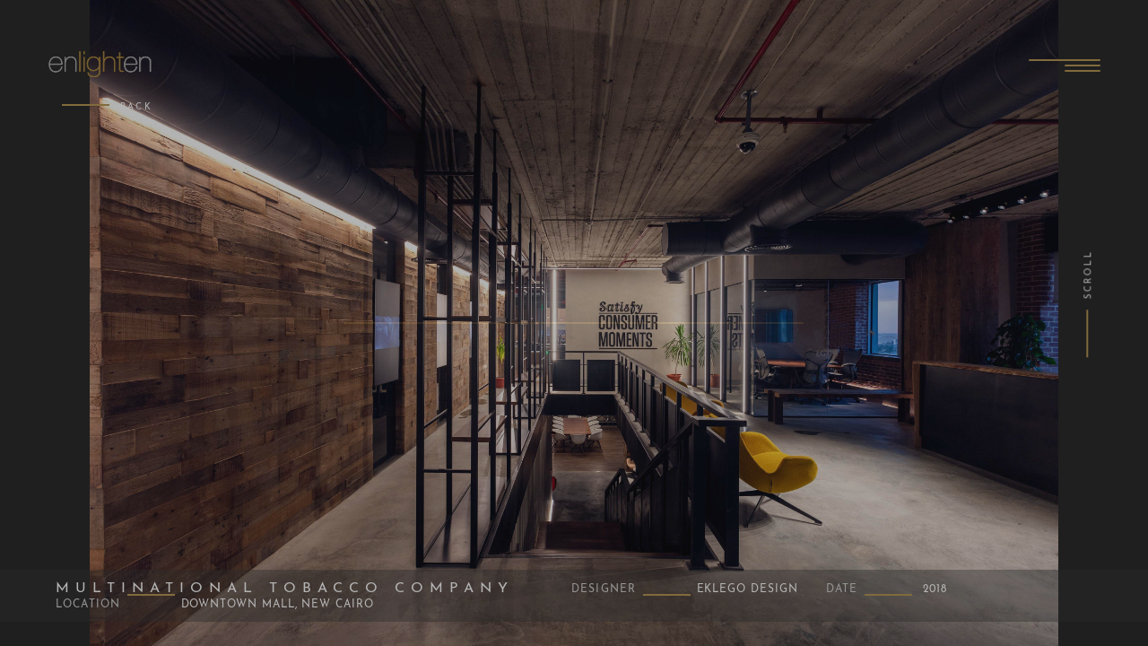

--- FILE ---
content_type: text/html; charset=UTF-8
request_url: https://enlighten-eg.com/portfolio/multinational-tobacco-company/index.html
body_size: 263373
content:
<!DOCTYPE html>
<html class="no-touch" lang="en-US" xmlns="http://www.w3.org/1999/xhtml">

<!-- Mirrored from www.enlighten-eg.com/portfolio/multinational-tobacco-company/ by HTTrack Website Copier/3.x [XR&CO'2014], Tue, 09 Nov 2021 19:15:08 GMT -->
<!-- Added by HTTrack -->
<meta http-equiv="content-type" content="text/html;charset=UTF-8" /><!-- /Added by HTTrack -->

<head>
    <meta http-equiv="Content-Type" content="text/html; charset=UTF-8">
    <meta name="viewport"
        content="width=device-width, maximum-scale=1.0, minimum-scale=1.0, initial-scale=1.0, user-scalable=no">
    <meta name="HandheldFriendly" content="true">
    <link rel="profile" href="http://gmpg.org/xfn/11">
    <link rel="pingback" href="../../xmlrpc.php">

    <!-- This site is optimized with the Yoast SEO plugin v15.4 - https://yoast.com/wordpress/plugins/seo/ -->
    <title>Enlighten - Lighting designers, suppliers, and consultants</title>
    <meta name="description"
        content="An innovative and advanced lighting brand specializing in architectural and decorative lighting solutions. We work on designing and implementing unique concepts in residential and commercial spaces as well as supplying artistic lighting design from international brands. Patio, lighting design, outdoor landscape lighting, decorative lighting, European lighting brands, residential, commercial, hospitality, design" />
    <meta name="robots" content="index, follow, max-snippet:-1, max-image-preview:large, max-video-preview:-1" />
    <link rel="canonical" href="index.html" />
    <meta property="og:locale" content="en_US" />
    <meta property="og:type" content="article" />
    <meta property="og:title" content="Enlighten - Lighting designers, suppliers, and consultants" />
    <meta property="og:description"
        content="An innovative and advanced lighting brand specializing in architectural and decorative lighting solutions. We work on designing and implementing unique concepts in residential and commercial spaces as well as supplying artistic lighting design from international brands. Patio, lighting design, outdoor landscape lighting, decorative lighting, European lighting brands, residential, commercial, hospitality, design" />
    <meta property="og:url" content="index.html" />
    <meta property="og:site_name" content="Enlighten" />
    <meta property="article:modified_time" content="2019-07-11T11:03:08+00:00" />
    <meta property="og:image" content="../../wp-content/uploads/2019/02/BAT-3.jpg" />
    <meta property="og:image:width" content="2667" />
    <meta property="og:image:height" content="4000" />
    <meta name="twitter:card" content="summary_large_image" />
    <meta name="twitter:label1" content="Written by">
    <meta name="twitter:data1" content="admin">
    <script type="application/ld+json"
        class="yoast-schema-graph">{"@context":"https://schema.org","@graph":[{"@type":"WebSite","@id":"https://www.enlighten-eg.com/#website","url":"https://www.enlighten-eg.com/","name":"Enlighten","description":"Perhaps the inner light will shine forth from us","potentialAction":[{"@type":"SearchAction","target":"https://www.enlighten-eg.com/?s={search_term_string}","query-input":"required name=search_term_string"}],"inLanguage":"en-US"},{"@type":"ImageObject","@id":"https://www.enlighten-eg.com/portfolio/multinational-tobacco-company/#primaryimage","inLanguage":"en-US","url":"https://www.enlighten-eg.com/wp-content/uploads/2019/02/BAT-3.jpg","width":2667,"height":4000},{"@type":"WebPage","@id":"https://www.enlighten-eg.com/portfolio/multinational-tobacco-company/#webpage","url":"https://www.enlighten-eg.com/portfolio/multinational-tobacco-company/","name":"Enlighten - Lighting designers, suppliers, and consultants","isPartOf":{"@id":"https://www.enlighten-eg.com/#website"},"primaryImageOfPage":{"@id":"https://www.enlighten-eg.com/portfolio/multinational-tobacco-company/#primaryimage"},"datePublished":"2018-02-27T12:17:29+00:00","dateModified":"2019-07-11T11:03:08+00:00","description":"An innovative and advanced lighting brand specializing in architectural and decorative lighting solutions. We work on designing and implementing unique concepts in residential and commercial spaces as well as supplying artistic lighting design from international brands. Patio, lighting design, outdoor landscape lighting, decorative lighting, European lighting brands, residential, commercial, hospitality, design","inLanguage":"en-US","potentialAction":[{"@type":"ReadAction","target":["https://www.enlighten-eg.com/portfolio/multinational-tobacco-company/"]}]}]}</script>
    <!-- / Yoast SEO plugin. -->


    <link rel='dns-prefetch' href='http://fonts.googleapis.com/' />
    <link rel='dns-prefetch' href='http://s.w.org/' />
    <link rel="alternate" type="application/rss+xml" title="Enlighten &raquo; Feed" href="../../feed/index.html" />
    <link rel="alternate" type="application/rss+xml" title="Enlighten &raquo; Comments Feed"
        href="../../comments/feed/index.html" />
    <link rel="alternate" type="application/rss+xml"
        title="Enlighten &raquo; Multinational Tobacco Company Comments Feed" href="feed/index.html" />
    <script type="text/javascript">
        window._wpemojiSettings = { "baseUrl": "https:\/\/s.w.org\/images\/core\/emoji\/13.0.0\/72x72\/", "ext": ".png", "svgUrl": "https:\/\/s.w.org\/images\/core\/emoji\/13.0.0\/svg\/", "svgExt": ".svg", "source": { "concatemoji": "https:\/\/www.enlighten-eg.com\/wp-includes\/js\/wp-emoji-release.min.js?ver=5.5.6" } };
        !function (e, a, t) { var n, r, o, i = a.createElement("canvas"), p = i.getContext && i.getContext("2d"); function s(e, t) { var a = String.fromCharCode; p.clearRect(0, 0, i.width, i.height), p.fillText(a.apply(this, e), 0, 0); e = i.toDataURL(); return p.clearRect(0, 0, i.width, i.height), p.fillText(a.apply(this, t), 0, 0), e === i.toDataURL() } function c(e) { var t = a.createElement("script"); t.src = e, t.defer = t.type = "text/javascript", a.getElementsByTagName("head")[0].appendChild(t) } for (o = Array("flag", "emoji"), t.supports = { everything: !0, everythingExceptFlag: !0 }, r = 0; r < o.length; r++)t.supports[o[r]] = function (e) { if (!p || !p.fillText) return !1; switch (p.textBaseline = "top", p.font = "600 32px Arial", e) { case "flag": return s([127987, 65039, 8205, 9895, 65039], [127987, 65039, 8203, 9895, 65039]) ? !1 : !s([55356, 56826, 55356, 56819], [55356, 56826, 8203, 55356, 56819]) && !s([55356, 57332, 56128, 56423, 56128, 56418, 56128, 56421, 56128, 56430, 56128, 56423, 56128, 56447], [55356, 57332, 8203, 56128, 56423, 8203, 56128, 56418, 8203, 56128, 56421, 8203, 56128, 56430, 8203, 56128, 56423, 8203, 56128, 56447]); case "emoji": return !s([55357, 56424, 8205, 55356, 57212], [55357, 56424, 8203, 55356, 57212]) }return !1 }(o[r]), t.supports.everything = t.supports.everything && t.supports[o[r]], "flag" !== o[r] && (t.supports.everythingExceptFlag = t.supports.everythingExceptFlag && t.supports[o[r]]); t.supports.everythingExceptFlag = t.supports.everythingExceptFlag && !t.supports.flag, t.DOMReady = !1, t.readyCallback = function () { t.DOMReady = !0 }, t.supports.everything || (n = function () { t.readyCallback() }, a.addEventListener ? (a.addEventListener("DOMContentLoaded", n, !1), e.addEventListener("load", n, !1)) : (e.attachEvent("onload", n), a.attachEvent("onreadystatechange", function () { "complete" === a.readyState && t.readyCallback() })), (n = t.source || {}).concatemoji ? c(n.concatemoji) : n.wpemoji && n.twemoji && (c(n.twemoji), c(n.wpemoji))) }(window, document, window._wpemojiSettings);
    </script>
    <style type="text/css">
        img.wp-smiley,
        img.emoji {
            display: inline !important;
            border: none !important;
            box-shadow: none !important;
            height: 1em !important;
            width: 1em !important;
            margin: 0 .07em !important;
            vertical-align: -0.1em !important;
            background: none !important;
            padding: 0 !important;
        }

        @media screen and (min-width: 960px) {
            .tmb .t-entry-visual img {
                height: 100vh !important;
            }
        }
    </style>
    <link rel='stylesheet' id='layerslider-css'
        href='../../wp-content/plugins/LayerSlider/static/layerslider/css/layerslider7a2d.css?ver=6.7.6' type='text/css'
        media='all' />
    <link rel='stylesheet' id='wp-block-library-css'
        href='../../wp-includes/css/dist/block-library/style.min5406.css?ver=5.5.6' type='text/css' media='all' />
    <link rel='stylesheet' id='wc-block-vendors-style-css'
        href='../../wp-content/plugins/woo-gutenberg-products-block/build/vendors-stylea560.css?ver=3.9.1'
        type='text/css' media='all' />
    <link rel='stylesheet' id='wc-block-style-css'
        href='../../wp-content/plugins/woo-gutenberg-products-block/build/stylea560.css?ver=3.9.1' type='text/css'
        media='all' />
    <link rel='stylesheet' id='contact-form-7-css'
        href='../../wp-content/plugins/contact-form-7/includes/css/stylesde54.css?ver=5.3' type='text/css'
        media='all' />
    <link rel='stylesheet' id='preloader-plus-css'
        href='../../wp-content/plugins/preloader-plus/assets/css/preloader-plus.min77e6.css?ver=2.2.1' type='text/css'
        media='all' />
    <style id='preloader-plus-inline-css' type='text/css'>
        .preloader-plus {
            background-color: #202020;
        }

        body.complete>*:not(.preloader-plus),
        .preloader-plus {
            transition-duration: 1000ms, 1000ms, 0s;
        }

        .preloader-plus * {
            color: #65615F;
        }

        .preloader-plus.complete {
            opacity: 0;
            transform: scale(1);
            transition-delay: 0s, 0s, 1000ms;
        }

        .preloader-plus .preloader-site-title {
            font-weight: 100;
            font-size: 50px;
            text-transform: uppercase;
        }

        .preloader-plus #preloader-counter {
            font-weight: 100;
            font-size: 24px;
        }

        .preloader-plus .preloader-plus-custom-content {
            font-weight: bold;
            font-size: 24px;
            text-transform: none;
        }

        .preloader-plus-default-icons {
            width: 80px;
            height: 80px;
        }

        .preloader-plus .preloader-custom-img {
            animation: preloader-none 1500ms linear infinite;
            width: 250px;
        }

        .preloader-plus .prog-bar {
            height: 2px;
            background-color: #a08036;
        }

        .preloader-plus .prog-bar-bg {
            height: 2px;
            background-color: #919191;
        }

        .preloader-plus .prog-bar-wrapper {
            middle: 0;
            padding-middle: 0;
            width: 40%;
        }
    </style>
    <link rel='stylesheet' id='rs-plugin-settings-css'
        href='../../wp-content/plugins/revslider/public/assets/css/settings23da.css?ver=5.4.8' type='text/css'
        media='all' />
    <style id='rs-plugin-settings-inline-css' type='text/css'>
        #rs-demo-id {}
    </style>
    <link rel='stylesheet' id='dashicons-css' href='../../wp-includes/css/dashicons.min5406.css?ver=5.5.6'
        type='text/css' media='all' />
    <link rel='stylesheet' id='thickbox-css' href='../../wp-includes/js/thickbox/thickbox5406.css?ver=5.5.6'
        type='text/css' media='all' />
    <link rel='stylesheet' id='uncode-privacy-css'
        href='../../wp-content/plugins/uncode-privacy/assets/css/uncode-privacy-public8a54.css?ver=1.0.0'
        type='text/css' media='all' />
    <style id='woocommerce-inline-inline-css' type='text/css'>
        .woocommerce form .form-row .required {
            visibility: visible;
        }
    </style>
    <link rel='stylesheet' id='uncode-style-css'
        href='../../wp-content/themes/uncode/library/css/style413b.css?ver=538748150' type='text/css' media='all' />
    <style id='uncode-style-inline-css' type='text/css'>
        @media (min-width: 960px) {
            .limit-width {
                max-width: 97%;
                margin: auto;
            }
        }

        @media (min-width: 960px) {
            .limit-width {
                max-width: 97%;
                margin: auto;
            }
        }

        .menu-primary ul.menu-smart>li>a,
        .menu-primary ul.menu-smart li.dropdown>a,
        .menu-primary ul.menu-smart li.mega-menu>a,
        .vmenu-container ul.menu-smart>li>a,
        .vmenu-container ul.menu-smart li.dropdown>a {
            text-transform: uppercase;
        }

        .menu-primary ul.menu-smart ul a,
        .vmenu-container ul.menu-smart ul a {
            text-transform: uppercase;
        }

        body.menu-custom-padding .col-lg-0.logo-container,
        body.menu-custom-padding .col-lg-12 .logo-container {
            padding-top: 27px;
            padding-bottom: 27px;
        }

        body.menu-custom-padding .col-lg-0.logo-container.shrinked,
        body.menu-custom-padding .col-lg-12 .logo-container.shrinked {
            padding-top: 18px;
            padding-bottom: 18px;
        }

        @media (max-width: 959px) {
            body.menu-custom-padding .menu-container .logo-container {
                padding-top: 36px !important;
                padding-bottom: 36px !important;
            }
        }
    </style>
    <link rel='stylesheet' id='uncode-icons-css'
        href='../../wp-content/themes/uncode/library/css/uncode-icons413b.css?ver=538748150' type='text/css'
        media='all' />
    <link rel='stylesheet' id='uncode-custom-style-css'
        href='../../wp-content/themes/uncode/library/css/style-custom413b.css?ver=538748150' type='text/css'
        media='all' />
    <link rel='stylesheet' id='uncodefont-google-css'
        href='http://fonts.googleapis.com/css?family=Poppins%3A300%2Cregular%2C500%2C600%2C700%7CDroid+Serif%3Aregular%2Citalic%2C700%2C700italic%7CDosis%3A200%2C300%2Cregular%2C500%2C600%2C700%2C800%7CPlayfair+Display%3Aregular%2Citalic%2C700%2C700italic%2C900%2C900italic%7COswald%3A300%2Cregular%2C700%7CRoboto%3A100%2C100italic%2C300%2C300italic%2Cregular%2Citalic%2C500%2C500italic%2C700%2C700italic%2C900%2C900italic%7CNunito%3A200%2C200italic%2C300%2C300italic%2Cregular%2Citalic%2C600%2C600italic%2C700%2C700italic%2C900%2C900italic&amp;subset=devanagari%2Clatin-ext%2Clatin%2Ccyrillic%2Cvietnamese%2Cgreek%2Ccyrillic-ext%2Cgreek-ext&amp;ver=1.9.3'
        type='text/css' media='all' />
    <link rel='stylesheet' id='uncode-woocommerce-css'
        href='../../wp-content/themes/uncode/library/css/woocommerce7838.css?ver=1733830988' type='text/css'
        media='all' />
    <link rel='stylesheet' id='opanda-lockers-css'
        href='../../wp-content/plugins/opt-in-panda/bizpanda/assets/css/lockers.min454c.css?ver=145' type='text/css'
        media='all' />
    <link rel='stylesheet' id='opanda-lockers-great-attractor-css'
        href='../../wp-content/plugins/opt-in-panda/bizpanda/assets/css/theme.great-attractor.min454c.css?ver=145'
        type='text/css' media='all' />
    <script type='text/javascript' src='../../wp-includes/js/jquery/jquery4a5f.js?ver=1.12.4-wp'
        id='jquery-core-js'></script>
    <script type='text/javascript' id='layerslider-greensock-js-extra'>
        /* <![CDATA[ */
        var LS_Meta = { "v": "6.7.6" };
/* ]]> */
    </script>
    <script type='text/javascript'
        src='../../wp-content/plugins/LayerSlider/static/layerslider/js/greensockb3a6.js?ver=1.19.0'
        id='layerslider-greensock-js'></script>
    <script type='text/javascript'
        src='../../wp-content/plugins/LayerSlider/static/layerslider/js/layerslider.kreaturamedia.jquery7a2d.js?ver=6.7.6'
        id='layerslider-js'></script>
    <script type='text/javascript'
        src='../../wp-content/plugins/LayerSlider/static/layerslider/js/layerslider.transitions7a2d.js?ver=6.7.6'
        id='layerslider-transitions-js'></script>
    <script type='text/javascript' id='preloader-plus-js-extra'>
        /* <![CDATA[ */
        var preloader_plus = { "animation_delay": "500", "animation_duration": "1000" };
/* ]]> */
    </script>
    <script type='text/javascript'
        src='../../wp-content/plugins/preloader-plus/assets/js/preloader-plus.min77e6.js?ver=2.2.1'
        id='preloader-plus-js'></script>
    <script type='text/javascript'
        src='../../wp-content/plugins/revslider/public/assets/js/jquery.themepunch.tools.min23da.js?ver=5.4.8'
        id='tp-tools-js'></script>
    <script type='text/javascript'
        src='../../wp-content/plugins/revslider/public/assets/js/jquery.themepunch.revolution.min23da.js?ver=5.4.8'
        id='revmin-js'></script>
    <script type='text/javascript'
        src='../../wp-content/plugins/woocommerce/assets/js/jquery-blockui/jquery.blockUI.min44fd.js?ver=2.70'
        id='jquery-blockui-js'></script>
    <script type='text/javascript' id='wc-add-to-cart-js-extra'>
        /* <![CDATA[ */
        var wc_add_to_cart_params = { "ajax_url": "\/wp-admin\/admin-ajax.php", "wc_ajax_url": "\/?wc-ajax=%%endpoint%%", "i18n_view_cart": "View cart", "cart_url": "https:\/\/www.enlighten-eg.com", "is_cart": "", "cart_redirect_after_add": "no" };
/* ]]> */
    </script>
    <script type='text/javascript'
        src='../../wp-content/plugins/woocommerce/assets/js/frontend/add-to-cart.min3fd0.js?ver=3.8.2'
        id='wc-add-to-cart-js'></script>
    <script type='text/javascript'
        src='../../wp-content/plugins/uncode-js_composer/assets/js/vendors/woocommerce-add-to-cart40df.js?ver=5.6'
        id='vc_woocommerce-add-to-cart-js-js'></script>
    <script type='text/javascript' src='../../wp-content/themes/uncode/library/js/ai-uncode.js'
        data-use-orientation-width='true' id='uncodeAI' data-home='/' data-path='/'
        data-breakpoints-images='258,516,720,1032,1440,2064,2880' id='ai-uncode-js'></script>
    <script type='text/javascript' id='uncode-init-js-extra'>
        /* <![CDATA[ */
        var SiteParameters = { "days": "days", "hours": "hours", "minutes": "minutes", "seconds": "seconds", "constant_scroll": "on", "scroll_speed": "2", "parallax_factor": "0.25", "loading": "Loading\u2026", "slide_name": "slide", "slide_footer": "footer", "ajax_url": "https:\/\/www.enlighten-eg.com\/wp-admin\/admin-ajax.php", "nonce_adaptive_images": "379919f6f9" };
/* ]]> */
    </script>
    <script type='text/javascript' src='../../wp-content/themes/uncode/library/js/init413b.js?ver=538748150'
        id='uncode-init-js'></script>
    <meta name="generator"
        content="Powered by LayerSlider 6.7.6 - Multi-Purpose, Responsive, Parallax, Mobile-Friendly Slider Plugin for WordPress." />
    <!-- LayerSlider updates and docs at: https://layerslider.kreaturamedia.com -->
    <link rel="https://api.w.org/" href="../../wp-json/index.html" />
    <link rel="alternate" type="application/json" href="../../wp-json/wp/v2/portfolio/5659384.json" />
    <link rel="EditURI" type="application/rsd+xml" title="RSD" href="../../xmlrpc0db0.php?rsd" />
    <link rel="wlwmanifest" type="application/wlwmanifest+xml" href="../../wp-includes/wlwmanifest.xml" />
    <meta name="generator" content="WordPress 5.5.6" />
    <meta name="generator" content="WooCommerce 3.8.2" />
    <link rel='shortlink' href='../../index347f.html?p=5659384' />
    <link rel="alternate" type="application/json+oembed"
        href="../../wp-json/oembed/1.0/embedb07c.json?url=https%3A%2F%2Fwww.enlighten-eg.com%2Fportfolio%2Fmultinational-tobacco-company%2F" />
    <link rel="alternate" type="text/xml+oembed"
        href="../../wp-json/oembed/1.0/embed526b?url=https%3A%2F%2Fwww.enlighten-eg.com%2Fportfolio%2Fmultinational-tobacco-company%2F&amp;format=xml" />
    <noscript>
        <style>
            .woocommerce-product-gallery {
                opacity: 1 !important;
            }
        </style>
    </noscript>
    <style type="text/css">
        .recentcomments a {
            display: inline !important;
            padding: 0 !important;
            margin: 0 !important;
        }
    </style>
    <!--[if lte IE 9]><link rel="stylesheet" type="text/css" href="https://www.enlighten-eg.com/wp-content/plugins/uncode-js_composer/assets/css/vc_lte_ie9.min.css" media="screen"><![endif]-->
    <meta name="generator"
        content="Powered by Slider Revolution 5.4.8 - responsive, Mobile-Friendly Slider Plugin for WordPress with comfortable drag and drop interface." />
    <script type="text/javascript">function setREVStartSize(e) {
            try {
                e.c = jQuery(e.c); var i = jQuery(window).width(), t = 9999, r = 0, n = 0, l = 0, f = 0, s = 0, h = 0;
                if (e.responsiveLevels && (jQuery.each(e.responsiveLevels, function (e, f) { f > i && (t = r = f, l = e), i > f && f > r && (r = f, n = e) }), t > r && (l = n)), f = e.gridheight[l] || e.gridheight[0] || e.gridheight, s = e.gridwidth[l] || e.gridwidth[0] || e.gridwidth, h = i / s, h = h > 1 ? 1 : h, f = Math.round(h * f), "fullscreen" == e.sliderLayout) { var u = (e.c.width(), jQuery(window).height()); if (void 0 != e.fullScreenOffsetContainer) { var c = e.fullScreenOffsetContainer.split(","); if (c) jQuery.each(c, function (e, i) { u = jQuery(i).length > 0 ? u - jQuery(i).outerHeight(!0) : u }), e.fullScreenOffset.split("%").length > 1 && void 0 != e.fullScreenOffset && e.fullScreenOffset.length > 0 ? u -= jQuery(window).height() * parseInt(e.fullScreenOffset, 0) / 100 : void 0 != e.fullScreenOffset && e.fullScreenOffset.length > 0 && (u -= parseInt(e.fullScreenOffset, 0)) } f = u } else void 0 != e.minHeight && f < e.minHeight && (f = e.minHeight); e.c.closest(".rev_slider_wrapper").css({ height: f })
            } catch (d) { console.log("Failure at Presize of Slider:" + d) }
        };</script>
    <style type="text/css" id="wp-custom-css">
        @font-face {
            font-family: Avenir;
            src: url(../../wp-content/themes/uncode/library/fonts/Avenir-Book.ttf);
            font-weight: normal;
        }

        @font-face {
            font-family: JosefinSans;
            src: url(../../wp-content/themes/uncode/library/fonts/JosefinSans-Regular.ttf);
            font-weight: normal;
        }

        footer {
            display: none;
        }

        .style-light.footer-scroll-top {
            display: none;
        }

        .body-borders .body-border-shadow {
            -webkit-box-shadow: none;
            -moz-box-shadow: none;
            box-shadow: none;
        }

        /***********Slider**********/
        @media (min-width: 959px) {
            .tparrows:hover {
                background: #b3924e;
            }

            .tparrows.tp-rightarrow:before {
                content: 'Next';
                width: 40px;
                position: absolute;
                bottom: -20px;
                right: 60px;
                text-transform: uppercase;
                font-size: 10px;
                letter-spacing: 2px;
                font-family: JosefinSans;
            }

            .tparrows.tp-leftarrow:before {
                content: 'Previous';
                width: 40px;
                position: absolute;
                bottom: -20px;
                left: 60px;
                text-transform: uppercase;
                font-size: 10px;
                letter-spacing: 2px;
                font-family: JosefinSans;
            }

            .tparrows {
                cursor: pointer;
                background: #b3924e;
                width: 51px;
                height: 2px;
            }
        }

        /*******MENU**********/
        .mobile-menu-button {
            position: relative;
            padding: 30px;
            cursor: pointer;
        }

        .menu-overlay .vmenu-container .menu-smart a:not(.wc-forward) {
            font-size: 28px;
            font-size: 20px;
            vertical-align: middle;
            line-height: 30px;
            letter-spacing: 7px !important;
        }

        .mobile-menu-button-dark .lines,
        .mobile-menu-button-dark .lines:before,
        .mobile-menu-button-dark .lines:after {
            background: #b3924e;
        }

        span.lines {
            position: relative;
            float: right;
            width: 40px;
        }

        .lines:after {
            width: 80px;
            float: right;
            position: relative;
        }

        .lines:before {
            width: 40px;
        }

        .decroated-text {
            font-size: 10px;
            color: #FFFFFF;
            letter-spacing: 2.1px;
            text-transform: uppercase;
        }

        span.decroated-text:before {
            content: '';
            border-top: 2px solid #B3924E;
            width: 51px;
            position: absolute;
            opacity: .5;
            left: -40px;
            top: 48%;
        }

        ul.menu-smart:after {
            font: inherit;
            clear: both;
            visibility: visible;
            overflow: initial;
        }

        ul.menu-smart.sm.sm-vertical.menu-smart-social {
            position: absolute;
            left: 0;
            width: 100%;
        }

        @media (min-width: 960px) {
            .menu-overlay .vmenu-container .menu-smart a:not(.wc-forward) i:not(.fa-dropdown) {
                font-size: 1.4em;
            }

            ul.menu-smart.sm.sm-vertical.menu-smart-social::after {
                content: "Hand Crafted by breadcrumbs// digital studio";
                position: absolute;
                text-transform: uppercase;
                font-size: 10px;
                color: #606060;
                letter-spacing: 2.57px;
                right: 60px;
                top: 35px;
                line-height: 30px;
            }

            ul.menu-smart.sm.sm-vertical.menu-smart-social::before {
                content: "Copyright 2019 © enlighten";
                position: absolute;
                left: 60px;
                text-transform: uppercase;
                font-size: 10px;
                color: #606060;
                letter-spacing: 2.57px;
                line-height: 30px;
            }
        }

        /********Portfolio*******/
        @media (min-width: 960px) {
            .isotope-filters.with-bg .menu-smart {
                padding-left: 0 !important;
                padding-right: 0 !important;
            }

            .isotope-filters .menu-dark .menu-smart>li.active>a,
            .isotope-filters .menu-dark .menu-smart>li a.active,
            .isotope-filters .menu-dark .menu-smart>li.current-menu-ancestor>a,
            .isotope-filters .menu-dark .menu-smart>li.current-menu-item:not(.menu-item-type-custom)>a {
                color: #b3924e;
            }

            .with-bg.isotope-filters ul.menu-smart>li>span>a:before {
                content: '';
                border-top: 1px solid #B3924E;
                width: 53px;
                position: absolute;
                left: -63px;
                top: 48%;
            }

            ul.menu-smart.text-uppercase {
                margin-left: 60px;
            }

            .isotope-filters ul.menu-smart.text-uppercase>li>span>a {
                text-transform: uppercase !important;
                font-weight: 300 !important;
                font-size: 12px;
                letter-spacing: 2px;
                padding-right: 30px;
            }
        }

        .main-container .row-container .row-parent {
            padding: 0;
        }

        .single-gutter .tmb {
            padding-right: 27px;
        }

        .single-block-padding {
            padding: 12px;
        }

        .with-bg.isotope-filters ul.menu-smart>li>span {
            padding: 0 30px;
        }

        .tmb .t-entry-visual .t-entry-visual-overlay .t-entry-visual-overlay-in {
            width: 100%;
            height: 45px;
            bottom: 0;
            position: absolute;
        }

        /*****single portfolio****/
        .row-portfolio-info.row-container.style-dark {
            clear: both;
            width: auto;
            background: rgba(51, 51, 51, 0.4);
            position: fixed;
            bottom: 27px;
            left: 0;
            border: 0;
            z-index: 111;
        }

        .back-bttn-port {
            position: absolute;
            top: 70px;
            left: 77px;
            color: white;
            text-transform: uppercase;
            font-family: JosefinSans;
            font-size: 10px;
            letter-spacing: 2.1px;
            z-index: 999;
            line-height: 100px;
            width: 100px;
            text-align: center;
            z-index: 9999;
        }

        a.back-bttn-port::before {
            content: " ";
            margin-left: 7px;
            border-top: 2px solid #b3924e;
            width: 53px;
            position: absolute;
            top: 46%;
            right: 80px;
        }

        .detail-container {
            display: inline-block;
        }

        .detail-label {
            font-family: JosefinSans;
            font-size: 12px;
            color: #FFFFFF;
            letter-spacing: 1.28px;
            text-transform: uppercase;
            font-weight: 100;
            padding-right: 66px;
        }

        .detail-value {
            font-family: JosefinSans;
            font-size: 12px;
            color: #FFFFFF;
            letter-spacing: 0.93px;
            text-transform: uppercase;
            font-weight: 100;
            padding-right: 30px;
        }

        h3.detail-container {
            font-family: JosefinSans;
            font-size: 16px;
            color: #FFFFFF;
            letter-spacing: 7px;
            text-transform: uppercase;
            margin-right: 60px;
        }

        .col-lg-12 {
            padding: 12px 42px;
        }

        span.detail-label,
        span.detail-value {
            line-height: 0;
        }

        span.detail-label::after {
            content: " ";
            margin-left: 7px;
            border-top: 2px solid #b3924e;
            width: 53px;
            position: absolute;
            top: 43%;
        }

        .owl-dots {
            display: none;
        }

        /***.tmb .t-entry-visual img {
    width: 100%;
    max-width: none;
    z-index: 1;
    position: relative;
    display: block;
    height: 100vh;
    object-fit: contain;
} ***/
        .ilightbox-thumbnails .ilightbox-thumbnails-container {
            display: none;
        }

        .ilightbox-overlay.black {
            background: #141618;
            opacity: 1 !important;
        }

        @media (min-width: 960px) {
            .menu-wrapper .row-menu .row-menu-inner {
                padding: 0 27px 0 27px;
            }

            .ilightbox-holder div.ilightbox-container {
                height: calc(100vh - 60px) !important;
            }

            p.scroll-bttn-port {
                position: absolute;
                right: 14px;
                top: 280px;
                transform: rotate(-90deg);
                color: white;
                text-transform: uppercase;
                font-family: JosefinSans;
                font-size: 10px;
                letter-spacing: 2.1px;
                z-index: 99;
            }

            p.scroll-bttn-port::before {
                content: " ";
                margin-left: 7px;
                border-top: 2px solid #b3924e;
                width: 53px;
                position: absolute;
                top: 34%;
                right: 66px;
            }
        }

        .isMobile .ilightbox-toolbar.black a {
            width: 30px;
        }

        /***********Selections*****/
        body.archive.post-type-archive.post-type-archive-product.style-color-nhtu-bg.woocommerce.woocommerce-page.woocommerce-js.smooth-scroller.hormenu-position-left.header-full-width.vmenu-center.vmenu-middle.menu-overlay.input-underline.main-center-align.menu-mobile-animated.menu-mobile-transparent.menu-custom-padding.textual-accent-color.wc-zoom-enabled div.col-lg-3 {
            display: none;
        }

        span.count {
            display: none;
        }

        .tmb-dark.tmb .t-entry-text .t-entry-title a {
            font-size: 18px;
            text-transform: uppercase;
            font-weight: 300;
            letter-spacing: 2.5px;
        }

        .tmb-content-center.tmb .t-entry-text {
            text-align: left;
            padding-left: 4px;
        }

        body.archive.post-type-archive.post-type-archive-product.style-color-nhtu-bg.woocommerce.woocommerce-page.woocommerce-js.smooth-scroller.hormenu-position-left.header-full-width.vmenu-center.vmenu-middle.menu-overlay.input-underline.main-center-align.menu-mobile-animated.menu-mobile-transparent.menu-custom-padding.textual-accent-color.wc-zoom-enabled .t-entry-visual-overlay-in.style-light-bg {
            display: none;
        }

        /*******items page ***/
        span.cat-title {
            font-family: JosefinSans;
            font-size: 12px;
            color: #D1D1D1;
            letter-spacing: 2.1px;
            text-transform: uppercase;
            padding-left: 93px;
            line-height: 18px;
        }

        .col-cat-name {
            padding-bottom: 30px;
        }

        span.cat-title:before {
            border-top: 2px solid #b3924e;
            content: "";
            position: absolute;
            height: 5px;
            top: 6px;
            width: 51px;
            left: 30px;
        }

        /**.tmb-dark.tmb .t-entry-text .t-entry-title a {
    position: absolute;
    height: 30px;
    bottom: 30px;
    width: 100%;
    padding: 10px;
    z-index: 1000;
    text-align: center;
    text-transform: uppercase !important;
    font-weight: 700 !important;
    -webkit-transition: bottom 0.2s ease-in-out;
    -moz-transition: bottom 0.2s ease-in-out;
    -o-transition: bottom 0.2s ease-in-out;
    transition: bottom 0.2s ease-in-out;
    font-size: 12px;
    line-height: 1.75;
    margin: 18px 0 0;
    opacity: 0;
    background: white;
}**/
        .tmb-dark.tmb .t-entry-text .t-entry-title a {
            font-size: 14px;
            text-transform: uppercase;
            font-weight: 300;
            letter-spacing: 4.5px;
            position: absolute;
            bottom: 27px;
            z-index: 1000;
            width: 99%;
            background: #00000087;
            height: 30px;
            line-height: 30px;
        }

        /**.woocommerce .page-wrapper img {
    height: 380px;
    max-width: 100%;
    object-fit: cover;
}
.t-entry-visual {
    height: 380px !important;
}
**/
        .t-entry-visual-overlay-in.style-light-bg {
            display: none;
        }

        body.woocommerce .single-gutter:not(.owl-carousel-container):not(.justified-wrapper) .tmb .t-inside {
            margin-top: 15px !important;
        }

        body.woocommerce .isotope-wrapper.single-gutter .isotope-layout,
        .owl-carousel-container.single-gutter,
        .index-system.single-gutter,
        .justified-wrapper.single-gutter .justified-layout {
            margin-right: -22px;
            margin-top: 0;
        }

        .tmb-dark.tmb-color-addcart,
        .tmb-dark.tmb-woocommerce.tmb .t-entry-visual .add-to-cart-overlay a {
            background-color: rgba(20, 22, 24, 0.5);
        }

        .tmb-woocommerce.tmb .t-entry-visual .add-to-cart-overlay a {
            text-align: left;
            letter-spacing: 5px;
        }

        .tmb-woocommerce.tmb .t-entry-visual .add-to-cart-overlay a {
            height: 60px;
            bottom: -60px;
            width: 100%;
            padding: 20px 10px;
            line-height: 2;
        }

        .widget-container a {
            font-weight: 500;
            font-size: 11px;
            text-transform: uppercase;
            letter-spacing: 2px;
        }

        .widget-container .widget-title {
            width: 75%;
            padding: 0px 0px 14px 0px;
            margin: 0px 0px 20px 0px;
            border-bottom-width: 2px;
            border-bottom-style: solid;
            margin-top: 0;
            border-bottom-color: #b3924e85 !important;
        }

        .pagination .page-prev .btn,
        .navigation .page-prev .btn {
            margin-left: 12px !important;
        }

        .pagination .page-next i,
        .navigation .page-next i {
            margin-right: 5px;
        }

        .ilightbox-toolbar.black a.ilightbox-fullscreen {
            background-position: 6px -33px;
            margin-left: 5px;
            display: none;
        }

        /*******Item Page****/
        .woocommerce .row-related {
            display: none;
        }

        .tab-container {
            display: none;
        }

        .woocommerce .woocommerce-product-rating .star-rating {
            display: none;
        }

        h1.product_title.entry-title {
            font-size: 22px;
            font-family: josefinsans;
            text-transform: uppercase;
            letter-spacing: 7px;
        }

        img.attachment-shop_single.size-shop_single.wp-post-image {
            width: auto !important;
            margin: auto;
        }

        ol.flex-control-nav.flex-control-thumbs {
            list-style-type: none;
            display: flex;
            justify-content: center;
        }

        ol.flex-control-nav.flex-control-thumbs li {
            display: list-item;
            padding: 0;
            margin: 0;
        }

        hr {
            width: 80%;
            margin: 10px 0;
        }

        .woocommerce table.shop_attributes th,
        .category-product {
            font-weight: 300;
            padding: 3px 30px 5px 9px;
            text-transform: uppercase;
            letter-spacing: 4px;
            font-size: 12px;
            color: #b3924e;
            vertical-align: top;
        }

        .woocommerce table.shop_attributes td p {
            margin: 0;
            font-weight: 300;
            font-family: josefinsans;
            text-transform: capitalize;
            letter-spacing: 1px;
        }

        .product_meta {
            width: 80%;
        }

        .woocommerce table.shop_attributes {
            margin: 36px 0px 0px 0px;
        }

        span.category-product {
            line-height: 1.5em;
        }

        span.posted_in a {
            letter-spacing: 1px;
            font-size: 13px;
        }

        button.back-bttn-port {
            background: transparent;
            position: relative;
            line-height: 3;
            top: 0px;
            margin-top: -7px;
        }

        button.back-bttn-port:before {
            content: " ";
            margin-left: 7px;
            border-top: 2px solid #b3924e;
            width: 53px;
            position: absolute;
            top: 46%;
            right: 80px;
        }

        .woocommerce table.shop_attributes td {
            padding: 0 0 8px 0;
            border: 0;
            margin: 0;
            vertical-align: top;
        }

        .woocommerce table.shop_attributes td a {
            pointer-events: none;
        }

        /****Digital Libarary***/
        .onp-sl-great-attractor .onp-sl-inner-wrap {
            background-color: #202020;
            border-radius: 0;
        }

        .onp-sl-great-attractor .onp-sl-outer-wrap {
            border: 0;
            border-radius: 0;
            -moz-box-shadow: 0 2px 0px rgba(0, 0, 0, .17);
            box-shadow: 0 2px 0px rgba(0, 0, 0, .17);
            background: none;
        }

        .onp-sl .onp-sl-first-group .onp-sl-strong:after,
        .onp-sl .onp-sl-first-group .onp-sl-strong:before {
            display: none;
        }

        .onp-sl .onp-sl-header,
        .onp-sl .onp-sl-text .onp-sl-strong {
            font-size: 18px;
            line-height: 130%;
            font-weight: 300;
            display: inline-block;
            margin-bottom: 7px;
            color: white;
            font-family: josefinsans;
            text-transform: uppercase;
            letter-spacing: 6px;
            text-align: left;
        }

        .onp-sl .onp-sl-text p {
            line-height: 150%;
            text-align: left;
            color: #ccc;
            font-family: avenir;
            letter-spacing: 1px;
            font-size: 12px;
        }

        input#onp-sl-input-email {
            font-family: josefinsans;
            text-transform: uppercase;
            font-size: 10px;
            letter-spacing: 4px;
        }

        .onp-sl-great-attractor .onp-sl-button,
        .onp-sl-great-attractor .onp-sl-button:disabled,
        .onp-sl-great-attractor .onp-sl-button:hover {
            font-weight: 300;
            text-shadow: 0 0;
            box-shadow: 0 0;
            border: 0;
            background: none;
            ;
            cursor: pointer;
            color: #ffffff7a;
            font-family: josefinsans;
            text-transform: uppercase;
            font-size: 10px;
            letter-spacing: 3px;
        }

        .onp-sl .onp-sl-input {
            border: 1px solid #b3924e;
        }

        .onp-sl .onp-sl-note {
            text-transform: uppercase;
            font-style: normal;
            text-align: center;
            font-size: 10px;
            line-height: 130%;
            padding-top: 10px;
            color: #aaa;
            font-family: avenir;
            letter-spacing: 2px;
        }

        .onp-sl-overlap-background {
            background-color: #202020;
        }

        .onp-sl,
        .onp-sl a,
        .onp-sl button,
        .onp-sl input,
        .onp-sl p {
            color: #ccc;
        }

        .widget-container {
            margin: 20px;
        }

        .main-container .row-container .double-bottom-padding {
            padding-bottom: 0;
        }

        /******Contact Us*******/
        input.wpcf7-form-control.wpcf7-submit.decroated-text {
            background: none;
            border: none;
            margin-left: -30px;
            color: #b3924e;
        }

        span.submit-btnbtn {
            border-top: 2px solid #b3924e;
            content: "";
            position: absolute;
            height: 5px;
            width: 51px;
            left: 0px;
            bottom: 16px;
        }

        .input-underline input[type="text"],
        .input-underline input[type="email"],
        .input-underline input[type="number"],
        .input-underline input[type="url"],
        .input-underline input[type="tel"],
        .input-underline input[type="search"],
        .input-underline textarea,
        .input-underline select {
            border-top: none;
            border-left: none;
            border-right: none;
            box-shadow: none;
            border-bottom-width: 2px !important;
            border-radius: 0;
            padding-left: 0 !important;
            padding-right: 0 !important;
            background: none !important;
            FONT-SIZE: 10px;
        }

        /******Responsive******/
        @media (min-width: 959px) {

            .menu-dark .menu-smart>li.active>a,
            .menu-dark .menu-smart>li a.active,
            .menu-dark .menu-smart>li.current-menu-ancestor>a,
            .menu-dark .menu-smart>li.current-menu-item:not(.menu-item-type-custom)>a {
                color: #c6c6c6;
            }

            .mobile-menu-button {
                position: relative;
                padding: 30px;
                cursor: pointer;
            }

            a.ilightbox-button.ilightbox-prev-button.black.horizontal::after {
                content: "previous";
                color: white;
                position: absolute;
                left: 60px;
                line-height: 4px;
                text-transform: uppercase;
                font-size: 10px;
                font-family: josefinsans;
                letter-spacing: 2px;
            }

            .ilightbox-button.ilightbox-prev-button.black.horizontal {
                width: 52px;
                height: 90%;
                background-image: none;
                border-bottom: 2px solid #b3924e;
                margin-left: 30px;
            }

            .ilightbox-button.ilightbox-next-button.black.horizontal::after {
                content: "next";
                color: white;
                position: absolute;
                right: 60px;
                line-height: 4px;
                text-transform: uppercase;
                font-size: 10px;
                font-family: josefinsans;
                letter-spacing: 2px;
            }

            .ilightbox-button.ilightbox-next-button.black.horizontal {
                width: 52px;
                height: 90%;
                background-image: none;
                border-bottom: 2px solid #b3924e;
                margin-right: 30px;
            }

            .ilightbox-holder.black .ilightbox-container .ilightbox-social,
            .ilightbox-button.ilightbox-next-button.black,
            .ilightbox-button.ilightbox-prev-button.black {
                background-color: transparent;
            }
        }

        /*******Single Portfolio***/
        @media (max-width: 959px) {
            .row.row-parent.col-std-gutter.limit-width.double-top-padding.double-bottom-padding .col-lg-12 {
                padding: 16px 0 16px 20px !important;
            }

            p.scroll-bttn-port {
                display: none;
            }

            span.detail-label,
            span.detail-value {
                line-height: 1;
            }

            .detail-value {
                padding-right: 8px;
                font-size: 10px;
            }

            span.detail-label::after {
                display: none;
            }

            .detail-container {
                display: inline-block;
                width: 98%;
            }

            .detail-label {
                font-size: 10px;
                padding-right: inherit;
            }

            h3.detail-container {
                font-size: 14px;
                margin-right: 12px;
                margin-bottom: 9px;
            }

            .row-portfolio-info.row-container.style-dark {
                bottom: 0px;
            }

            .post-media {
                display: flex;
                height: 100vh;
                width: 100vh;
                align-items: center;
                margin: auto;
            }

            .tmb .t-entry-visual img.vertical {
                width: 100% !important;
                max-width: none !important;
                height: auto !important;
            }

            a.back-bttn-port {
                display: none;
            }

            /*****Portfolio****/
            .col-lg-12 {
                padding: 0 !important;
            }

            .single-gutter:not(.owl-carousel-container):not(.justified-wrapper) .tmb .t-inside {
                margin-top: 10px;
            }

            .with-bg.isotope-filters ul.menu-smart>li>span>a {
                padding: 9px !important;
            }

            .isotope-filters ul.menu-smart {
                padding-bottom: 4px;
            }

            .isotope-filters .menu-dark .menu-smart>li.active>a,
            .isotope-filters .menu-dark .menu-smart>li a.active,
            .isotope-filters .menu-dark .menu-smart>li.current-menu-ancestor>a,
            .isotope-filters .menu-dark .menu-smart>li.current-menu-item:not(.menu-item-type-custom)>a {
                color: #b3924e;
            }

            .single-gutter .tmb {
                padding-right: 8px;
            }

            .lines-button.x2.close .lines:before {
                left: 20px;
            }

            .tparrows {
                display: none;
            }
        }

        @media (max-width: 1024px) and (min-width: 959px) {
            .mobile-menu-button {
                position: relative;
                padding: 0 70px;
                cursor: pointer;
            }

            span.decroated-text:before {
                left: 5px;
            }

            h3.detail-container {
                font-family: JosefinSans;
                font-size: 14px;
                color: #FFFFFF;
                letter-spacing: 7px;
                text-transform: uppercase;
                margin-right: 60px;
            }
        }

        @media (max-width: 959px) {

            .submenu-dark .menu-smart li.active>a,
            .submenu-dark .menu-smart li.current-menu-ancestor>a {
                color: #ccc !important;
            }

            input.wpcf7-form-control.wpcf7-submit.decroated-text {
                margin-left: 0;
            }

            ul.menu-smart.sm.sm-vertical.menu-smart-social {
                position: absolute;
                left: 0;
                bottom: -5px;
                width: 100%;
                background: transparent;
                text-align: center;
            }

            .menu-overlay .menu-primary .menu-smart .social-icon {
                display: inline-block !important;
            }
        }

        @media only screen and (min-device-width: 768px) and (max-device-width : 1024px) and (orientation : landscape) {

            body.menu-custom-padding .col-lg-0.logo-container,
            body.menu-custom-padding .col-lg-12 .logo-container {
                padding-top: 27px;
                padding-bottom: 27px;
                padding-left: 30px;
                padding-right: 30px;
            }

            .mobile-menu-button {
                padding: 30px 54px !important;
            }

            span.decroated-text:before {
                left: -12px !important;
            }

            body.woocommerce .main-container {
                margin-left: 30px;
            }

            body.woocommerce .col-lg-9 {
                width: 80%;
            }

            .pagination,
            .navigation {
                width: 94.5%;
            }
        }

        @media (max-width: 959px) {
            input.wpcf7-form-control.wpcf7-submit.decroated-text {
                margin-left: 0;
                text-align: left !important;
                padding-left: 0;
            }

            .col-cat-name {
                padding-bottom: 30px;
                display: none;
            }

            .woocommerce div.product,
            .woocommerce div.single-product,
            .woocommerce #content div.product,
            .woocommerce #content div.single-product .main-container .row-inner>div:not([class*=col-md]) {
                position: relative;
                padding: 0 10px;
            }

            button.back-bttn-port {
                display: none;
            }
        }

        @media only screen and (min-width: 786px) {
            .tmb-carousel a img {
                height: 100vh;
                width: auto !important;
                margin: auto;
            }
        }

        @media only screen and (max-width: 786px) {
            .tmb-carousel a img {
                width: 100vw;
            }
        }
    </style>
    <style type="text/css" data-type="vc_custom-css">
        html {
            margin-top: 0 !important;
        }

        .main-wrapper {
            width: 100%;
            height: 100%;
            position: absolute;
            height: 100vh;
            top: 0;
        }

        body:not(.hmenu-center) .menu-absolute {
            right: 0;
            top: 30px;
            width: 100%;
            z-index: 999;
            left: 27px;
            position: fixed;
        }

        .menu-container.menu-hide.style-color-nhtu-bg.menu-no-borders.force-no-shadows {
            background: transparent;
        }

        .tmb .t-entry-visual img.vertical {
            width: auto;
            max-width: none;
            height: 100vh;
            z-index: 1;
            position: relative;
            display: block;
            margin: auto;
        }

        @media (max-width: 959px) {
            body:not(.hmenu-center) .menu-absolute {
                left: 0;
            }
        }
    </style><noscript>
        <style type="text/css">
            .wpb_animate_when_almost_visible {
                opacity: 1;
            }
        </style>
    </noscript>
</head>

<body
    class="portfolio-template-default single single-portfolio postid-5659384  style-color-nhtu-bg theme-uncode woocommerce-no-js smooth-scroller hormenu-position-left header-full-width vmenu-center vmenu-middle menu-overlay input-underline main-center-align menu-mobile-animated menu-mobile-transparent menu-custom-padding textual-accent-color wpb-js-composer js-comp-ver-5.6 vc_responsive"
    data-border="27">
    <div class="body-borders" data-border="27">
        <div class="top-border body-border-shadow"></div>
        <div class="right-border body-border-shadow"></div>
        <div class="bottom-border body-border-shadow"></div>
        <div class="left-border body-border-shadow"></div>
        <div class="top-border style-color-nhtu-bg"></div>
        <div class="right-border style-color-nhtu-bg"></div>
        <div class="bottom-border style-color-nhtu-bg"></div>
        <div class="left-border style-color-nhtu-bg"></div>
    </div>
    <div class="box-wrapper">
        <div class="box-container">
            <script type="text/javascript">UNCODE.initBox();</script>
            <div class="menu-wrapper menu-shrink menu-hide-only">
                <div id="masthead"
                    class="navbar menu-primary menu-dark submenu-dark menu-transparent menu-add-padding style-dark-original menu-absolute menu-with-logo">
                    <div class="menu-container menu-hide style-color-nhtu-bg menu-no-borders force-no-shadows">
                        <div class="row-menu row-offcanvas">
                            <div class="row-menu-inner row-brand menu-horizontal-inner">
                                <div id="logo-container-mobile" class="col-lg-0 logo-container middle">
                                    <div id="main-logo" class="navbar-header style-dark">
                                        <a href="../../index.html" class="navbar-brand" data-padding-shrink="18"
                                            data-minheight="14">
                                            <div class="logo-image logo-skinnable" data-maxheight="29"
                                                style="height: 29px;"><img
                                                    src="../../wp-content/uploads/2018/12/logo-1-1.png" alt="logo"
                                                    width="115" height="29" class="img-responsive adaptive-async"
                                                    data-uniqueid="5657114-348737"
                                                    data-guid="https://www.enlighten-eg.com/wp-content/uploads/2018/12/logo-1-1.png"
                                                    data-path="2018/12/logo-1-1.png" data-width="115" data-height="29"
                                                    data-singlew="null" data-singleh="null" data-crop=""
                                                    data-fixed="height" /></div>
                                        </a>
                                    </div>
                                </div>
                                <div class="mmb-container">
                                    <div class="mobile-menu-button menu-button-overlay no-toggle mobile-menu-button-dark lines-button x2 trigger-overlay"
                                        data-area="menu" data-container="main-container"><span class="lines"></span>
                                    </div>
                                </div>
                            </div>
                        </div>
                    </div>
                </div>
            </div>
            <div class="overlay overlay-sequential style-dark-bg overlay-menu" data-area="menu"
                data-container="main-container">
                <div class="main-header">
                    <div
                        class="vmenu-container menu-container style-dark menu-no-arrows menu-primary menu-dark submenu-dark menu-transparent style-dark-original">
                        <div class="row row-parent">
                            <div class="row-inner">
                                <div class="menu-sidebar main-menu-container">
                                    <div class="navbar-main">
                                        <div class="menu-sidebar-inner">
                                            <div class="menu-accordion">
                                                <ul id="menu-main-menu"
                                                    class="menu-primary-inner menu-smart sm sm-vertical">
                                                    <li id="menu-item-5657824"
                                                        class="menu-item menu-item-type-custom menu-item-object-custom menu-item-5657824 menu-item-link">
                                                        <a title="Home" href="../../index.html">Home<i
                                                                class="fa fa-angle-right fa-dropdown"></i></a></li>
                                                    <li id="menu-item-5657947"
                                                        class="menu-item menu-item-type-post_type menu-item-object-page menu-item-5657947 menu-item-link">
                                                        <a title="Portfolio"
                                                            href="../../our-portfolio/index.html">Portfolio<i
                                                                class="fa fa-angle-right fa-dropdown"></i></a></li>
                                                    <li id="menu-item-5659936"
                                                        class="menu-item menu-item-type-post_type menu-item-object-page menu-item-5659936 menu-item-link">
                                                        <a title="Philosophy"
                                                            href="../../philosophy/index.html">Philosophy<i
                                                                class="fa fa-angle-right fa-dropdown"></i></a></li>
                                                    <li id="menu-item-5659939"
                                                        class="menu-item menu-item-type-post_type menu-item-object-page menu-item-5659939 menu-item-link">
                                                        <a title="News" href="../../our-news/index.html">News<i
                                                                class="fa fa-angle-right fa-dropdown"></i></a></li>
                                                    <li id="menu-item-5672165"
                                                        class="menu-item menu-item-type-post_type menu-item-object-page menu-item-5672165 menu-item-link">
                                                        <a title="Selections"
                                                            href="../../our-selections/index.html">Selections<i
                                                                class="fa fa-angle-right fa-dropdown"></i></a></li>
                                                    <li id="menu-item-5672562"
                                                        class="menu-item menu-item-type-post_type menu-item-object-page menu-item-5672562 menu-item-link">
                                                        <a title="Digital Library"
                                                            href="../../our-digital-library/index.html">Digital
                                                            Library<i class="fa fa-angle-right fa-dropdown"></i></a>
                                                    </li>
                                                    <li id="menu-item-5657898"
                                                        class="menu-item menu-item-type-post_type menu-item-object-page menu-item-5657898 menu-item-link">
                                                        <a title="Contact"
                                                            href="../../contact-info/index.html">Contact<i
                                                                class="fa fa-angle-right fa-dropdown"></i></a></li>
                                                </ul>
                                            </div>
                                            <div class="menu-accordion">
                                                <ul class="menu-smart sm sm-vertical menu-smart-social">
                                                    <li
                                                        class="menu-item-link social-icon tablet-hidden mobile-hidden social-816565">
                                                        <a href="https://www.facebook.com/enlighten.egypt"
                                                            target="_blank"><i class="fa fa-social-facebook"></i></a>
                                                    </li>
                                                    <li
                                                        class="menu-item-link social-icon tablet-hidden mobile-hidden social-172871">
                                                        <a href="https://www.instagram.com/enlightenegypt/"
                                                            target="_blank"><i class="fa fa-instagram"></i></a></li>
                                                    <li
                                                        class="menu-item-link social-icon tablet-hidden mobile-hidden social-122081">
                                                        <a href="https://www.pinterest.com/enlightenusa/"
                                                            target="_blank"><i class="fa fa-social-pinterest"></i></a>
                                                    </li>
                                                </ul>
                                            </div>
                                        </div>
                                    </div>
                                </div>
                            </div>
                        </div>
                    </div>
                </div>
            </div>
            <div class="mmb-container mmb-container-overlay mobile-hidden tablet-hidden">
                <div class="mobile-menu-button menu-button-overlay mobile-menu-button-dark lines-button x2 overlay-close"
                    data-area="menu" data-container="main-container"><span class="decroated-text">close</span></div>
            </div>
            <script type="text/javascript">UNCODE.fixMenuHeight();</script>
            <div class="main-wrapper">
                <div class="main-container">
                    <div class="page-wrapper">
                        <div class="sections-container">
                            <a href='../../our-portfolio/index.html' class='back-bttn-port'>back</a>
                            <script type="text/javascript">UNCODE.initHeader();</script>
                            <p class='scroll-bttn-port'>scroll</p>
                            <div class="page-body style-color-nhtu-bg">
                                <div
                                    class="portfolio-wrapper portfolio-wrapper--portfolio_bottom portfolio-wrapper--without-builder">
                                    <div class="portfolio-body">
                                        <div class="row-container">
                                            <div class="row row-parent style-dark double-top-padding no-bottom-padding">
                                                <div class="post-media">
                                                    <div
                                                        class="tmb tmb-dark tmb-content-under tmb-media-last tmb-no-bg">
                                                        <div class="t-inside">
                                                            <div class="t-entry-visual">
                                                                <div class="t-entry-visual-tc">
                                                                    <div class="t-entry-visual-cont">
                                                                        <div
                                                                            class="h3 nested-carousel object-size fluid-object">
                                                                            <div class="owl-carousel-wrapper">
                                                                                <div
                                                                                    class="owl-carousel-container owl-carousel-loading no-gutter">
                                                                                    <div id="gallery-1439951377"
                                                                                        class="owl-carousel owl-element owl-height-auto owl-dots-inside"
                                                                                        data-fade="true"
                                                                                        data-dots="true"
                                                                                        data-dotsmobile="true"
                                                                                        data-navmobile="false"
                                                                                        data-navspeed="400"
                                                                                        data-autoplay="false"
                                                                                        data-autoheight="true"
                                                                                        data-lg="1" data-md="1"
                                                                                        data-sm="1">
                                                                                        <div
                                                                                            class="tmb-carousel tmb-iso-h tmb-light tmb-overlay-middle tmb-overlay-text-left tmb-id-5659388  tmb-media-first tmb-media-last tmb-content-overlay tmb-no-bg tmb-lightbox">
                                                                                            <div class="t-inside">
                                                                                                <div
                                                                                                    class="t-entry-visual">
                                                                                                    <div
                                                                                                        class="t-entry-visual-tc">
                                                                                                        <div
                                                                                                            class="t-entry-visual-cont">
                                                                                                            <div class="dummy"
                                                                                                                style="padding-top: 66.7%;">
                                                                                                            </div><a
                                                                                                                tabindex="-1"
                                                                                                                href="../../wp-content/uploads/2019/02/BAT-1.jpg"
                                                                                                                class="pushed"
                                                                                                                data-active="1"
                                                                                                                data-lbox="ilightbox_gallery-1439951377"
                                                                                                                data-options="width:4000,height:2667,thumbnail: 'https://www.enlighten-eg.com/wp-content/uploads/2019/02/BAT-1-300x200.jpg'"
                                                                                                                data-lb-index="0">
                                                                                                                <div
                                                                                                                    class="t-entry-visual-overlay">
                                                                                                                    <div class="t-entry-visual-overlay-in style-dark-bg"
                                                                                                                        style="opacity: 0.5;">
                                                                                                                    </div>
                                                                                                                </div>
                                                                                                                <div
                                                                                                                    class="t-overlay-wrap">
                                                                                                                    <div
                                                                                                                        class="t-overlay-inner">
                                                                                                                        <div
                                                                                                                            class="t-overlay-content">
                                                                                                                            <div
                                                                                                                                class="t-overlay-text no-block-padding">
                                                                                                                            </div>
                                                                                                                        </div>
                                                                                                                    </div>
                                                                                                                </div>
                                                                                                                <img class="adaptive-async"
                                                                                                                    src="../../wp-content/uploads/2019/02/BAT-1.jpg"
                                                                                                                    width="258"
                                                                                                                    height="172"
                                                                                                                    alt=""
                                                                                                                    data-uniqueid="5659388-205222"
                                                                                                                    data-guid="https://www.enlighten-eg.com/wp-content/uploads/2019/02/BAT-1.jpg"
                                                                                                                    data-path="2019/02/BAT-1.jpg"
                                                                                                                    data-width="4000"
                                                                                                                    data-height="2667"
                                                                                                                    data-singlew="12"
                                                                                                                    data-singleh=""
                                                                                                                    data-crop=""
                                                                                                                    data-fixed="" />
                                                                                                            </a>
                                                                                                        </div>
                                                                                                    </div>
                                                                                                </div>
                                                                                            </div>
                                                                                        </div>
                                                                                        <div
                                                                                            class="tmb-carousel tmb-iso-h tmb-light tmb-overlay-middle tmb-overlay-text-left tmb-id-5659389  tmb-media-first tmb-media-last tmb-content-overlay tmb-no-bg tmb-lightbox">
                                                                                            <div class="t-inside">
                                                                                                <div
                                                                                                    class="t-entry-visual">
                                                                                                    <div
                                                                                                        class="t-entry-visual-tc">
                                                                                                        <div
                                                                                                            class="t-entry-visual-cont">
                                                                                                            <div class="dummy"
                                                                                                                style="padding-top: 66.7%;">
                                                                                                            </div><a
                                                                                                                tabindex="-1"
                                                                                                                href="../../wp-content/uploads/2019/02/BAT-2.jpg"
                                                                                                                class="pushed"
                                                                                                                data-active="1"
                                                                                                                data-lbox="ilightbox_gallery-1439951377"
                                                                                                                data-options="width:4000,height:2667,thumbnail: 'https://www.enlighten-eg.com/wp-content/uploads/2019/02/BAT-2-300x200.jpg'"
                                                                                                                data-lb-index="1">
                                                                                                                <div
                                                                                                                    class="t-entry-visual-overlay">
                                                                                                                    <div class="t-entry-visual-overlay-in style-dark-bg"
                                                                                                                        style="opacity: 0.5;">
                                                                                                                    </div>
                                                                                                                </div>
                                                                                                                <div
                                                                                                                    class="t-overlay-wrap">
                                                                                                                    <div class="t-overlay-inner"
                                                                                                                        <div
                                                                                                                        class="t-overlay-content">
                                                                                                                        <div
                                                                                                                            class="t-overlay-text no-block-padding">
                                                                                                                        </div>
                                                                                                                    </div>
                                                                                                                </div>
                                                                                                        </div><img
                                                                                                            class="adaptive-async"
                                                                                                            src="../../wp-content/uploads/2019/02/BAT-2.jpg"
                                                                                                            width="258"
                                                                                                            height="172"
                                                                                                            alt=""
                                                                                                            data-uniqueid="5659389-434656"
                                                                                                            data-guid="https://www.enlighten-eg.com/wp-content/uploads/2019/02/BAT-2.jpg"
                                                                                                            data-path="2019/02/BAT-2.jpg"
                                                                                                            data-width="4000"
                                                                                                            data-height="2667"
                                                                                                            data-singlew="12"
                                                                                                            data-singleh=""
                                                                                                            data-crop=""
                                                                                                            data-fixed="" /></a>
                                                                                                    </div>
                                                                                                </div>
                                                                                            </div>
                                                                                        </div>
                                                                                    </div>
                                                                                    <div
                                                                                        class="tmb-carousel tmb-iso-h tmb-light tmb-overlay-middle tmb-overlay-text-left tmb-id-5659390  tmb-media-first tmb-media-last tmb-content-overlay tmb-no-bg tmb-lightbox">
                                                                                        <div class="t-inside">
                                                                                            <div class="t-entry-visual">
                                                                                                <div
                                                                                                    class="t-entry-visual-tc">
                                                                                                    <div
                                                                                                        class="t-entry-visual-cont">
                                                                                                        <div class="dummy"
                                                                                                            style="padding-top: 150%;">
                                                                                                        </div><a
                                                                                                            tabindex="-1"
                                                                                                            href="../../wp-content/uploads/2019/02/BAT-3.jpg"
                                                                                                            class="pushed"
                                                                                                            data-active="1"
                                                                                                            data-lbox="ilightbox_gallery-1439951377"
                                                                                                            data-options="width:2667,height:4000,thumbnail: 'https://www.enlighten-eg.com/wp-content/uploads/2019/02/BAT-3-200x300.jpg'"
                                                                                                            data-lb-index="2">
                                                                                                            <div
                                                                                                                class="t-entry-visual-overlay">
                                                                                                                <div class="t-entry-visual-overlay-in style-dark-bg"
                                                                                                                    style="opacity: 0.5;">
                                                                                                                </div>
                                                                                                            </div>
                                                                                                            <div
                                                                                                                class="t-overlay-wrap">
                                                                                                                <div
                                                                                                                    class="t-overlay-inner">
                                                                                                                    <div
                                                                                                                        class="t-overlay-content">
                                                                                                                        <div
                                                                                                                            class="t-overlay-text no-block-padding">
                                                                                                                        </div>
                                                                                                                    </div>
                                                                                                                </div>
                                                                                                            </div><img
                                                                                                                class="adaptive-async"
                                                                                                                src="../../wp-content/uploads/2019/02/BAT-3.jpg"
                                                                                                                width="258"
                                                                                                                height="387"
                                                                                                                alt=""
                                                                                                                data-uniqueid="5659390-159897"
                                                                                                                data-guid="https://www.enlighten-eg.com/wp-content/uploads/2019/02/BAT-3.jpg"
                                                                                                                data-path="2019/02/BAT-3.jpg"
                                                                                                                data-width="2667"
                                                                                                                data-height="4000"
                                                                                                                data-singlew="12"
                                                                                                                data-singleh=""
                                                                                                                data-crop=""
                                                                                                                data-fixed="" />
                                                                                                        </a>
                                                                                                    </div>
                                                                                                </div>
                                                                                            </div>
                                                                                        </div>
                                                                                    </div>
                                                                                    <div
                                                                                        class="tmb-carousel tmb-iso-h tmb-light tmb-overlay-middle tmb-overlay-text-left tmb-id-5659391  tmb-media-first tmb-media-last tmb-content-overlay tmb-no-bg tmb-lightbox">
                                                                                        <div class="t-inside">
                                                                                            <div class="t-entry-visual">
                                                                                                <div
                                                                                                    class="t-entry-visual-tc">
                                                                                                    <div
                                                                                                        class="t-entry-visual-cont">
                                                                                                        <div class="dummy"
                                                                                                            style="padding-top: 150%;">
                                                                                                        </div><a
                                                                                                            tabindex="-1"
                                                                                                            href="../../wp-content/uploads/2019/02/BAT-4.jpg"
                                                                                                            class="pushed"
                                                                                                            data-active="1"
                                                                                                            data-lbox="ilightbox_gallery-1439951377"
                                                                                                            data-options="width:2667,height:4000,thumbnail: 'https://www.enlighten-eg.com/wp-content/uploads/2019/02/BAT-4-200x300.jpg'"
                                                                                                            data-lb-index="3">
                                                                                                            <div
                                                                                                                class="t-entry-visual-overlay">
                                                                                                                <div class="t-entry-visual-overlay-in style-dark-bg"
                                                                                                                    style="opacity: 0.5;">
                                                                                                                </div>
                                                                                                            </div>
                                                                                                            <div
                                                                                                                class="t-overlay-wrap">
                                                                                                                <div
                                                                                                                    class="t-overlay-inner">
                                                                                                                    <div
                                                                                                                        class="t-overlay-content">
                                                                                                                        <div
                                                                                                                            class="t-overlay-text no-block-padding">
                                                                                                                        </div>
                                                                                                                    </div>
                                                                                                                </div>
                                                                                                            </div><img
                                                                                                                class="adaptive-async"
                                                                                                                src="../../wp-content/uploads/2019/02/BAT-4.jpg"
                                                                                                                width="258"
                                                                                                                height="387"
                                                                                                                alt=""
                                                                                                                data-uniqueid="5659391-188606"
                                                                                                                data-guid="https://www.enlighten-eg.com/wp-content/uploads/2019/02/BAT-4.jpg"
                                                                                                                data-path="2019/02/BAT-4.jpg"
                                                                                                                data-width="2667"
                                                                                                                data-height="4000"
                                                                                                                data-singlew="12"
                                                                                                                data-singleh=""
                                                                                                                data-crop=""
                                                                                                                data-fixed="" />
                                                                                                        </a>
                                                                                                    </div>
                                                                                                </div>
                                                                                            </div>
                                                                                        </div>
                                                                                    </div>
                                                                                    <div
                                                                                        class="tmb-carousel tmb-iso-h tmb-light tmb-overlay-middle tmb-overlay-text-left tmb-id-5659392  tmb-media-first tmb-media-last tmb-content-overlay tmb-no-bg tmb-lightbox">
                                                                                        <div class="t-inside">
                                                                                            <div class="t-entry-visual">
                                                                                                <div
                                                                                                    class="t-entry-visual-tc">
                                                                                                    <div
                                                                                                        class="t-entry-visual-cont">
                                                                                                        <div class="dummy"
                                                                                                            style="padding-top: 150%;">
                                                                                                        </div><a
                                                                                                            tabindex="-1"
                                                                                                            href="../../wp-content/uploads/2019/02/BAT-5.jpg"
                                                                                                            class="pushed"
                                                                                                            data-active="1"
                                                                                                            data-lbox="ilightbox_gallery-1439951377"
                                                                                                            data-options="width:2667,height:4000,thumbnail: 'https://www.enlighten-eg.com/wp-content/uploads/2019/02/BAT-5-200x300.jpg'"
                                                                                                            data-lb-index="4">
                                                                                                            <div
                                                                                                                class="t-entry-visual-overlay">
                                                                                                                <div class="t-entry-visual-overlay-in style-dark-bg"
                                                                                                                    style="opacity: 0.5;">
                                                                                                                </div>
                                                                                                            </div>
                                                                                                            <div
                                                                                                                class="t-overlay-wrap">
                                                                                                                <div
                                                                                                                    class="t-overlay-inner">
                                                                                                                    <div
                                                                                                                        class="t-overlay-content">
                                                                                                                        <div
                                                                                                                            class="t-overlay-text no-block-padding">
                                                                                                                        </div>
                                                                                                                    </div>
                                                                                                                </div>
                                                                                                            </div><img
                                                                                                                class="adaptive-async"
                                                                                                                src="../../wp-content/uploads/2019/02/BAT-5.jpg"
                                                                                                                width="258"
                                                                                                                height="387"
                                                                                                                alt=""
                                                                                                                data-uniqueid="5659392-102072"
                                                                                                                data-guid="https://www.enlighten-eg.com/wp-content/uploads/2019/02/BAT-5.jpg"
                                                                                                                data-path="2019/02/BAT-5.jpg"
                                                                                                                data-width="2667"
                                                                                                                data-height="4000"
                                                                                                                data-singlew="12"
                                                                                                                data-singleh=""
                                                                                                                data-crop=""
                                                                                                                data-fixed="" />
                                                                                                        </a>
                                                                                                    </div>
                                                                                                </div>
                                                                                            </div>
                                                                                        </div>
                                                                                    </div>
                                                                                    <div
                                                                                        class="tmb-carousel tmb-iso-h tmb-light tmb-overlay-middle tmb-overlay-text-left tmb-id-5659393  tmb-media-first tmb-media-last tmb-content-overlay tmb-no-bg tmb-lightbox">
                                                                                        <div class="t-inside">
                                                                                            <div class="t-entry-visual">
                                                                                                <div
                                                                                                    class="t-entry-visual-tc">
                                                                                                    <div
                                                                                                        class="t-entry-visual-cont">
                                                                                                        <div class="dummy"
                                                                                                            style="padding-top: 66.7%;">
                                                                                                        </div><a
                                                                                                            tabindex="-1"
                                                                                                            href="../../wp-content/uploads/2019/02/BAT-6.jpg"
                                                                                                            class="pushed"
                                                                                                            data-active="1"
                                                                                                            data-lbox="ilightbox_gallery-1439951377"
                                                                                                            data-options="width:4000,height:2667,thumbnail: 'https://www.enlighten-eg.com/wp-content/uploads/2019/02/BAT-6-300x200.jpg'"
                                                                                                            data-lb-index="5">
                                                                                                            <div
                                                                                                                class="t-entry-visual-overlay">
                                                                                                                <div class="t-entry-visual-overlay-in style-dark-bg"
                                                                                                                    style="opacity: 0.5;">
                                                                                                                </div>
                                                                                                            </div>
                                                                                                            <div
                                                                                                                class="t-overlay-wrap">
                                                                                                                <div
                                                                                                                    class="t-overlay-inner">
                                                                                                                    <div
                                                                                                                        class="t-overlay-content">
                                                                                                                        <div
                                                                                                                            class="t-overlay-text no-block-padding">
                                                                                                                        </div>
                                                                                                                    </div>
                                                                                                                </div>
                                                                                                            </div><img
                                                                                                                class="adaptive-async"
                                                                                                                src="../../wp-content/uploads/2019/02/BAT-6.jpg"
                                                                                                                width="258"
                                                                                                                height="172"
                                                                                                                alt=""
                                                                                                                data-uniqueid="5659393-397594"
                                                                                                                data-guid="https://www.enlighten-eg.com/wp-content/uploads/2019/02/BAT-6.jpg"
                                                                                                                data-path="2019/02/BAT-6.jpg"
                                                                                                                data-width="4000"
                                                                                                                data-height="2667"
                                                                                                                data-singlew="12"
                                                                                                                data-singleh=""
                                                                                                                data-crop=""
                                                                                                                data-fixed="" />
                                                                                                        </a>
                                                                                                    </div>
                                                                                                </div>
                                                                                            </div>
                                                                                        </div>
                                                                                    </div>
                                                                                    <div
                                                                                        class="tmb-carousel tmb-iso-h tmb-light tmb-overlay-middle tmb-overlay-text-left tmb-id-5659394  tmb-media-first tmb-media-last tmb-content-overlay tmb-no-bg tmb-lightbox">
                                                                                        <div class="t-inside">
                                                                                            <div class="t-entry-visual">
                                                                                                <div
                                                                                                    class="t-entry-visual-tc">
                                                                                                    <div
                                                                                                        class="t-entry-visual-cont">
                                                                                                        <div class="dummy"
                                                                                                            style="padding-top: 150%;">
                                                                                                        </div><a
                                                                                                            tabindex="-1"
                                                                                                            href="../../wp-content/uploads/2019/02/BAT-7.jpg"
                                                                                                            class="pushed"
                                                                                                            data-active="1"
                                                                                                            data-lbox="ilightbox_gallery-1439951377"
                                                                                                            data-options="width:2667,height:4000,thumbnail: 'https://www.enlighten-eg.com/wp-content/uploads/2019/02/BAT-7-200x300.jpg'"
                                                                                                            data-lb-index="6">
                                                                                                            <div
                                                                                                                class="t-entry-visual-overlay">
                                                                                                                <div class="t-entry-visual-overlay-in style-dark-bg"
                                                                                                                    style="opacity: 0.5;">
                                                                                                                </div>
                                                                                                            </div>
                                                                                                            <div
                                                                                                                class="t-overlay-wrap">
                                                                                                                <div
                                                                                                                    class="t-overlay-inner">
                                                                                                                    <div
                                                                                                                        class="t-overlay-content">
                                                                                                                        <div
                                                                                                                            class="t-overlay-text no-block-padding">
                                                                                                                        </div>
                                                                                                                    </div>
                                                                                                                </div>
                                                                                                            </div><img
                                                                                                                class="adaptive-async"
                                                                                                                src="../../wp-content/uploads/2019/02/BAT-7.jpg"
                                                                                                                width="258"
                                                                                                                height="387"
                                                                                                                alt=""
                                                                                                                data-uniqueid="5659394-521916"
                                                                                                                data-guid="https://www.enlighten-eg.com/wp-content/uploads/2019/02/BAT-7.jpg"
                                                                                                                data-path="2019/02/BAT-7.jpg"
                                                                                                                data-width="2667"
                                                                                                                data-height="4000"
                                                                                                                data-singlew="12"
                                                                                                                data-singleh=""
                                                                                                                data-crop=""
                                                                                                                data-fixed="" />
                                                                                                        </a>
                                                                                                    </div>
                                                                                                </div>
                                                                                            </div>
                                                                                        </div>
                                                                                    </div>
                                                                                    <div
                                                                                        class="tmb-carousel tmb-iso-h tmb-light tmb-overlay-middle tmb-overlay-text-left tmb-id-5659395  tmb-media-first tmb-media-last tmb-content-overlay tmb-no-bg tmb-lightbox">
                                                                                        <div class="t-inside">
                                                                                            <div class="t-entry-visual">
                                                                                                <div
                                                                                                    class="t-entry-visual-tc">
                                                                                                    <div
                                                                                                        class="t-entry-visual-cont">
                                                                                                        <div class="dummy"
                                                                                                            style="padding-top: 66.7%;">
                                                                                                        </div><a
                                                                                                            tabindex="-1"
                                                                                                            href="../../wp-content/uploads/2019/02/BAT-8.jpg"
                                                                                                            class="pushed"
                                                                                                            data-active="1"
                                                                                                            data-lbox="ilightbox_gallery-1439951377"
                                                                                                            data-options="width:4000,height:2667,thumbnail: 'https://www.enlighten-eg.com/wp-content/uploads/2019/02/BAT-8-300x200.jpg'"
                                                                                                            data-lb-index="7">
                                                                                                            <div
                                                                                                                class="t-entry-visual-overlay">
                                                                                                                <div class="t-entry-visual-overlay-in style-dark-bg"
                                                                                                                    style="opacity: 0.5;">
                                                                                                                </div>
                                                                                                            </div>
                                                                                                            <div
                                                                                                                class="t-overlay-wrap">
                                                                                                                <div
                                                                                                                    class="t-overlay-inner">
                                                                                                                    <div
                                                                                                                        class="t-overlay-content">
                                                                                                                        <div
                                                                                                                            class="t-overlay-text no-block-padding">
                                                                                                                        </div>
                                                                                                                    </div>
                                                                                                                </div>
                                                                                                            </div><img
                                                                                                                class="adaptive-async"
                                                                                                                src="../../wp-content/uploads/2019/02/BAT-8.jpg"
                                                                                                                width="258"
                                                                                                                height="172"
                                                                                                                alt=""
                                                                                                                data-uniqueid="5659395-179639"
                                                                                                                data-guid="https://www.enlighten-eg.com/wp-content/uploads/2019/02/BAT-8.jpg"
                                                                                                                data-path="2019/02/BAT-8.jpg"
                                                                                                                data-width="4000"
                                                                                                                data-height="2667"
                                                                                                                data-singlew="12"
                                                                                                                data-singleh=""
                                                                                                                data-crop=""
                                                                                                                data-fixed="" />
                                                                                                        </a>
                                                                                                    </div>
                                                                                                </div>
                                                                                            </div>
                                                                                        </div>
                                                                                    </div>
                                                                                    <div
                                                                                        class="tmb-carousel tmb-iso-h tmb-light tmb-overlay-middle tmb-overlay-text-left tmb-id-5659396  tmb-media-first tmb-media-last tmb-content-overlay tmb-no-bg tmb-lightbox">
                                                                                        <div class="t-inside">
                                                                                            <div class="t-entry-visual">
                                                                                                <div
                                                                                                    class="t-entry-visual-tc">
                                                                                                    <div
                                                                                                        class="t-entry-visual-cont">
                                                                                                        <div class="dummy"
                                                                                                            style="padding-top: 66.7%;">
                                                                                                        </div><a
                                                                                                            tabindex="-1"
                                                                                                            href="../../wp-content/uploads/2019/02/BAT-9.jpg"
                                                                                                            class="pushed"
                                                                                                            data-active="1"
                                                                                                            data-lbox="ilightbox_gallery-1439951377"
                                                                                                            data-options="width:4000,height:2667,thumbnail: 'https://www.enlighten-eg.com/wp-content/uploads/2019/02/BAT-9-300x200.jpg'"
                                                                                                            data-lb-index="8">
                                                                                                            <div
                                                                                                                class="t-entry-visual-overlay">
                                                                                                                <div class="t-entry-visual-overlay-in style-dark-bg"
                                                                                                                    style="opacity: 0.5;">
                                                                                                                </div>
                                                                                                            </div>
                                                                                                            <div
                                                                                                                class="t-overlay-wrap">
                                                                                                                <div
                                                                                                                    class="t-overlay-inner">
                                                                                                                    <div
                                                                                                                        class="t-overlay-content">
                                                                                                                        <div
                                                                                                                            class="t-overlay-text no-block-padding">
                                                                                                                        </div>
                                                                                                                    </div>
                                                                                                                </div>
                                                                                                            </div><img
                                                                                                                class="adaptive-async"
                                                                                                                src="../../wp-content/uploads/2019/02/BAT-9.jpg"
                                                                                                                width="258"
                                                                                                                height="172"
                                                                                                                alt=""
                                                                                                                data-uniqueid="5659396-170937"
                                                                                                                data-guid="https://www.enlighten-eg.com/wp-content/uploads/2019/02/BAT-9.jpg"
                                                                                                                data-path="2019/02/BAT-9.jpg"
                                                                                                                data-width="4000"
                                                                                                                data-height="2667"
                                                                                                                data-singlew="12"
                                                                                                                data-singleh=""
                                                                                                                data-crop=""
                                                                                                                data-fixed="" />
                                                                                                        </a>
                                                                                                    </div>
                                                                                                </div>
                                                                                            </div>
                                                                                        </div>
                                                                                    </div>
                                                                                    <div
                                                                                        class="tmb-carousel tmb-iso-h tmb-light tmb-overlay-middle tmb-overlay-text-left tmb-id-5659397  tmb-media-first tmb-media-last tmb-content-overlay tmb-no-bg tmb-lightbox">
                                                                                        <div class="t-inside">
                                                                                            <div class="t-entry-visual">
                                                                                                <div
                                                                                                    class="t-entry-visual-tc">
                                                                                                    <div
                                                                                                        class="t-entry-visual-cont">
                                                                                                        <div class="dummy"
                                                                                                            style="padding-top: 150%;">
                                                                                                        </div><a
                                                                                                            tabindex="-1"
                                                                                                            href="../../wp-content/uploads/2019/02/BAT-10.jpg"
                                                                                                            class="pushed"
                                                                                                            data-active="1"
                                                                                                            data-lbox="ilightbox_gallery-1439951377"
                                                                                                            data-options="width:2667,height:4000,thumbnail: 'https://www.enlighten-eg.com/wp-content/uploads/2019/02/BAT-10-200x300.jpg'"
                                                                                                            data-lb-index="9">
                                                                                                            <div
                                                                                                                class="t-entry-visual-overlay">
                                                                                                                <div class="t-entry-visual-overlay-in style-dark-bg"
                                                                                                                    style="opacity: 0.5;">
                                                                                                                </div>
                                                                                                            </div>
                                                                                                            <div
                                                                                                                class="t-overlay-wrap">
                                                                                                                <div
                                                                                                                    class="t-overlay-inner">
                                                                                                                    <div
                                                                                                                        class="t-overlay-content">
                                                                                                                        <div
                                                                                                                            class="t-overlay-text no-block-padding">
                                                                                                                        </div>
                                                                                                                    </div>
                                                                                                                </div>
                                                                                                            </div><img
                                                                                                                class="adaptive-async"
                                                                                                                src="../../wp-content/uploads/2019/02/BAT-10.jpg"
                                                                                                                width="258"
                                                                                                                height="387"
                                                                                                                alt=""
                                                                                                                data-uniqueid="5659397-205779"
                                                                                                                data-guid="https://www.enlighten-eg.com/wp-content/uploads/2019/02/BAT-10.jpg"
                                                                                                                data-path="2019/02/BAT-10.jpg"
                                                                                                                data-width="2667"
                                                                                                                data-height="4000"
                                                                                                                data-singlew="12"
                                                                                                                data-singleh=""
                                                                                                                data-crop=""
                                                                                                                data-fixed="" />
                                                                                                        </a>
                                                                                                    </div>
                                                                                                </div>
                                                                                            </div>
                                                                                        </div>
                                                                                    </div>
                                                                                    <div
                                                                                        class="tmb-carousel tmb-iso-h tmb-light tmb-overlay-middle tmb-overlay-text-left tmb-id-5659398  tmb-media-first tmb-media-last tmb-content-overlay tmb-no-bg tmb-lightbox">
                                                                                        <div class="t-inside">
                                                                                            <div class="t-entry-visual">
                                                                                                <div
                                                                                                    class="t-entry-visual-tc">
                                                                                                    <div
                                                                                                        class="t-entry-visual-cont">
                                                                                                        <div class="dummy"
                                                                                                            style="padding-top: 150%;">
                                                                                                        </div><a
                                                                                                            tabindex="-1"
                                                                                                            href="../../wp-content/uploads/2019/02/BAT-11.jpg"
                                                                                                            class="pushed"
                                                                                                            data-active="1"
                                                                                                            data-lbox="ilightbox_gallery-1439951377"
                                                                                                            data-options="width:2667,height:4000,thumbnail: 'https://www.enlighten-eg.com/wp-content/uploads/2019/02/BAT-11-200x300.jpg'"
                                                                                                            data-lb-index="10">
                                                                                                            <div
                                                                                                                class="t-entry-visual-overlay">
                                                                                                                <div class="t-entry-visual-overlay-in style-dark-bg"
                                                                                                                    style="opacity: 0.5;">
                                                                                                                </div>
                                                                                                            </div>
                                                                                                            <div
                                                                                                                class="t-overlay-wrap">
                                                                                                                <div
                                                                                                                    class="t-overlay-inner">
                                                                                                                    <div
                                                                                                                        class="t-overlay-content">
                                                                                                                        <div
                                                                                                                            class="t-overlay-text no-block-padding">
                                                                                                                        </div>
                                                                                                                    </div>
                                                                                                                </div>
                                                                                                            </div><img
                                                                                                                class="adaptive-async"
                                                                                                                src="../../wp-content/uploads/2019/02/BAT-11.jpg"
                                                                                                                width="258"
                                                                                                                height="387"
                                                                                                                alt=""
                                                                                                                data-uniqueid="5659398-159180"
                                                                                                                data-guid="https://www.enlighten-eg.com/wp-content/uploads/2019/02/BAT-11.jpg"
                                                                                                                data-path="2019/02/BAT-11.jpg"
                                                                                                                data-width="2667"
                                                                                                                data-height="4000"
                                                                                                                data-singlew="12"
                                                                                                                data-singleh=""
                                                                                                                data-crop=""
                                                                                                                data-fixed="" />
                                                                                                        </a>
                                                                                                    </div>
                                                                                                </div>
                                                                                            </div>
                                                                                        </div>
                                                                                    </div>
                                                                                    <div
                                                                                        class="tmb-carousel tmb-iso-h tmb-light tmb-overlay-middle tmb-overlay-text-left tmb-id-5659399  tmb-media-first tmb-media-last tmb-content-overlay tmb-no-bg tmb-lightbox">
                                                                                        <div class="t-inside">
                                                                                            <div class="t-entry-visual">
                                                                                                <div
                                                                                                    class="t-entry-visual-tc">
                                                                                                    <div
                                                                                                        class="t-entry-visual-cont">
                                                                                                        <div class="dummy"
                                                                                                            style="padding-top: 66.7%;">
                                                                                                        </div><a
                                                                                                            tabindex="-1"
                                                                                                            href="../../wp-content/uploads/2019/02/BAT-12.jpg"
                                                                                                            class="pushed"
                                                                                                            data-active="1"
                                                                                                            data-lbox="ilightbox_gallery-1439951377"
                                                                                                            data-options="width:4000,height:2667,thumbnail: 'https://www.enlighten-eg.com/wp-content/uploads/2019/02/BAT-12-300x200.jpg'"
                                                                                                            data-lb-index="11">
                                                                                                            <div
                                                                                                                class="t-entry-visual-overlay">
                                                                                                                <div class="t-entry-visual-overlay-in style-dark-bg"
                                                                                                                    style="opacity: 0.5;">
                                                                                                                </div>
                                                                                                            </div>
                                                                                                            <div
                                                                                                                class="t-overlay-wrap">
                                                                                                                <div
                                                                                                                    class="t-overlay-inner">
                                                                                                                    <div
                                                                                                                        class="t-overlay-content">
                                                                                                                        <div
                                                                                                                            class="t-overlay-text no-block-padding">
                                                                                                                        </div>
                                                                                                                    </div>
                                                                                                                </div>
                                                                                                            </div><img
                                                                                                                class="adaptive-async"
                                                                                                                src="../../wp-content/uploads/2019/02/BAT-12.jpg"
                                                                                                                width="258"
                                                                                                                height="172"
                                                                                                                alt=""
                                                                                                                data-uniqueid="5659399-157188"
                                                                                                                data-guid="https://www.enlighten-eg.com/wp-content/uploads/2019/02/BAT-12.jpg"
                                                                                                                data-path="2019/02/BAT-12.jpg"
                                                                                                                data-width="4000"
                                                                                                                data-height="2667"
                                                                                                                data-singlew="12"
                                                                                                                data-singleh=""
                                                                                                                data-crop=""
                                                                                                                data-fixed="" />
                                                                                                        </a>
                                                                                                    </div>
                                                                                                </div>
                                                                                            </div>
                                                                                        </div>
                                                                                    </div>
                                                                                    <div
                                                                                        class="tmb-carousel tmb-iso-h tmb-light tmb-overlay-middle tmb-overlay-text-left tmb-id-5659400  tmb-media-first tmb-media-last tmb-content-overlay tmb-no-bg tmb-lightbox">
                                                                                        <div class="t-inside">
                                                                                            <div class="t-entry-visual">
                                                                                                <div
                                                                                                    class="t-entry-visual-tc">
                                                                                                    <div
                                                                                                        class="t-entry-visual-cont">
                                                                                                        <div class="dummy"
                                                                                                            style="padding-top: 66.7%;">
                                                                                                        </div><a
                                                                                                            tabindex="-1"
                                                                                                            href="../../wp-content/uploads/2019/02/BAT-13.jpg"
                                                                                                            class="pushed"
                                                                                                            data-active="1"
                                                                                                            data-lbox="ilightbox_gallery-1439951377"
                                                                                                            data-options="width:4000,height:2667,thumbnail: 'https://www.enlighten-eg.com/wp-content/uploads/2019/02/BAT-13-300x200.jpg'"
                                                                                                            data-lb-index="12">
                                                                                                            <div
                                                                                                                class="t-entry-visual-overlay">
                                                                                                                <div class="t-entry-visual-overlay-in style-dark-bg"
                                                                                                                    style="opacity: 0.5;">
                                                                                                                </div>
                                                                                                            </div>
                                                                                                            <div
                                                                                                                class="t-overlay-wrap">
                                                                                                                <div
                                                                                                                    class="t-overlay-inner">
                                                                                                                    <div
                                                                                                                        class="t-overlay-content">
                                                                                                                        <div
                                                                                                                            class="t-overlay-text no-block-padding">
                                                                                                                        </div>
                                                                                                                    </div>
                                                                                                                </div>
                                                                                                            </div><img
                                                                                                                class="adaptive-async"
                                                                                                                src="../../wp-content/uploads/2019/02/BAT-13.jpg"
                                                                                                                width="258"
                                                                                                                height="172"
                                                                                                                alt=""
                                                                                                                data-uniqueid="5659400-190527"
                                                                                                                data-guid="https://www.enlighten-eg.com/wp-content/uploads/2019/02/BAT-13.jpg"
                                                                                                                data-path="2019/02/BAT-13.jpg"
                                                                                                                data-width="4000"
                                                                                                                data-height="2667"
                                                                                                                data-singlew="12"
                                                                                                                data-singleh=""
                                                                                                                data-crop=""
                                                                                                                data-fixed="" />
                                                                                                        </a>
                                                                                                    </div>
                                                                                                </div>
                                                                                            </div>
                                                                                        </div>
                                                                                    </div>
                                                                                    <div
                                                                                        class="tmb-carousel tmb-iso-h tmb-light tmb-overlay-middle tmb-overlay-text-left tmb-id-5659401  tmb-media-first tmb-media-last tmb-content-overlay tmb-no-bg tmb-lightbox">
                                                                                        <div class="t-inside">
                                                                                            <div class="t-entry-visual">
                                                                                                <div
                                                                                                    class="t-entry-visual-tc">
                                                                                                    <div
                                                                                                        class="t-entry-visual-cont">
                                                                                                        <div class="dummy"
                                                                                                            style="padding-top: 66.7%;">
                                                                                                        </div><a
                                                                                                            tabindex="-1"
                                                                                                            href="../../wp-content/uploads/2019/02/BAT-14.jpg"
                                                                                                            class="pushed"
                                                                                                            data-active="1"
                                                                                                            data-lbox="ilightbox_gallery-1439951377"
                                                                                                            data-options="width:4000,height:2667,thumbnail: 'https://www.enlighten-eg.com/wp-content/uploads/2019/02/BAT-14-300x200.jpg'"
                                                                                                            data-lb-index="13">
                                                                                                            <div
                                                                                                                class="t-entry-visual-overlay">
                                                                                                                <div class="t-entry-visual-overlay-in style-dark-bg"
                                                                                                                    style="opacity: 0.5;">
                                                                                                                </div>
                                                                                                            </div>
                                                                                                            <div
                                                                                                                class="t-overlay-wrap">
                                                                                                                <div
                                                                                                                    class="t-overlay-inner">
                                                                                                                    <div
                                                                                                                        class="t-overlay-content">
                                                                                                                        <div
                                                                                                                            class="t-overlay-text no-block-padding">
                                                                                                                        </div>
                                                                                                                    </div>
                                                                                                                </div>
                                                                                                            </div><img
                                                                                                                class="adaptive-async"
                                                                                                                src="../../wp-content/uploads/2019/02/BAT-14.jpg"
                                                                                                                width="258"
                                                                                                                height="172"
                                                                                                                alt=""
                                                                                                                data-uniqueid="5659401-241840"
                                                                                                                data-guid="https://www.enlighten-eg.com/wp-content/uploads/2019/02/BAT-14.jpg"
                                                                                                                data-path="2019/02/BAT-14.jpg"
                                                                                                                data-width="4000"
                                                                                                                data-height="2667"
                                                                                                                data-singlew="12"
                                                                                                                data-singleh=""
                                                                                                                data-crop=""
                                                                                                                data-fixed="" />
                                                                                                        </a>
                                                                                                    </div>
                                                                                                </div>
                                                                                            </div>
                                                                                        </div>
                                                                                    </div>
                                                                                    <div
                                                                                        class="tmb-carousel tmb-iso-h tmb-light tmb-overlay-middle tmb-overlay-text-left tmb-id-5659402  tmb-media-first tmb-media-last tmb-content-overlay tmb-no-bg tmb-lightbox">
                                                                                        <div class="t-inside">
                                                                                            <div class="t-entry-visual">
                                                                                                <div
                                                                                                    class="t-entry-visual-tc">
                                                                                                    <div
                                                                                                        class="t-entry-visual-cont">
                                                                                                        <div class="dummy"
                                                                                                            style="padding-top: 66.7%;">
                                                                                                        </div><a
                                                                                                            tabindex="-1"
                                                                                                            href="../../wp-content/uploads/2019/02/BAT-15.jpg"
                                                                                                            class="pushed"
                                                                                                            data-active="1"
                                                                                                            data-lbox="ilightbox_gallery-1439951377"
                                                                                                            data-options="width:4000,height:2667,thumbnail: 'https://www.enlighten-eg.com/wp-content/uploads/2019/02/BAT-15-300x200.jpg'"
                                                                                                            data-lb-index="14">
                                                                                                            <div
                                                                                                                class="t-entry-visual-overlay">
                                                                                                                <div class="t-entry-visual-overlay-in style-dark-bg"
                                                                                                                    style="opacity: 0.5;">
                                                                                                                </div>
                                                                                                            </div>
                                                                                                            <div
                                                                                                                class="t-overlay-wrap">
                                                                                                                <div
                                                                                                                    class="t-overlay-inner">
                                                                                                                    <div
                                                                                                                        class="t-overlay-content">
                                                                                                                        <div
                                                                                                                            class="t-overlay-text no-block-padding">
                                                                                                                        </div>
                                                                                                                    </div>
                                                                                                                </div>
                                                                                                            </div><img
                                                                                                                class="adaptive-async"
                                                                                                                src="../../wp-content/uploads/2019/02/BAT-15.jpg"
                                                                                                                width="258"
                                                                                                                height="172"
                                                                                                                alt=""
                                                                                                                data-uniqueid="5659402-767816"
                                                                                                                data-guid="https://www.enlighten-eg.com/wp-content/uploads/2019/02/BAT-15.jpg"
                                                                                                                data-path="2019/02/BAT-15.jpg"
                                                                                                                data-width="4000"
                                                                                                                data-height="2667"
                                                                                                                data-singlew="12"
                                                                                                                data-singleh=""
                                                                                                                data-crop=""
                                                                                                                data-fixed="" />
                                                                                                        </a>
                                                                                                    </div>
                                                                                                </div>
                                                                                            </div>
                                                                                        </div>
                                                                                    </div>
                                                                                    <div
                                                                                        class="tmb-carousel tmb-iso-h tmb-light tmb-overlay-middle tmb-overlay-text-left tmb-id-5659403  tmb-media-first tmb-media-last tmb-content-overlay tmb-no-bg tmb-lightbox">
                                                                                        <div class="t-inside">
                                                                                            <div class="t-entry-visual">
                                                                                                <div
                                                                                                    class="t-entry-visual-tc">
                                                                                                    <div
                                                                                                        class="t-entry-visual-cont">
                                                                                                        <div class="dummy"
                                                                                                            style="padding-top: 66.7%;">
                                                                                                        </div><a
                                                                                                            tabindex="-1"
                                                                                                            href="../../wp-content/uploads/2019/02/BAT-16.jpg"
                                                                                                            class="pushed"
                                                                                                            data-active="1"
                                                                                                            data-lbox="ilightbox_gallery-1439951377"
                                                                                                            data-options="width:4000,height:2667,thumbnail: 'https://www.enlighten-eg.com/wp-content/uploads/2019/02/BAT-16-300x200.jpg'"
                                                                                                            data-lb-index="15">
                                                                                                            <div
                                                                                                                class="t-entry-visual-overlay">
                                                                                                                <div class="t-entry-visual-overlay-in style-dark-bg"
                                                                                                                    style="opacity: 0.5;">
                                                                                                                </div>
                                                                                                            </div>
                                                                                                            <div
                                                                                                                class="t-overlay-wrap">
                                                                                                                <div
                                                                                                                    class="t-overlay-inner">
                                                                                                                    <div
                                                                                                                        class="t-overlay-content">
                                                                                                                        <div
                                                                                                                            class="t-overlay-text no-block-padding">
                                                                                                                        </div>
                                                                                                                    </div>
                                                                                                                </div>
                                                                                                            </div><img
                                                                                                                class="adaptive-async"
                                                                                                                src="../../wp-content/uploads/2019/02/BAT-16.jpg"
                                                                                                                width="258"
                                                                                                                height="172"
                                                                                                                alt=""
                                                                                                                data-uniqueid="5659403-165400"
                                                                                                                data-guid="https://www.enlighten-eg.com/wp-content/uploads/2019/02/BAT-16.jpg"
                                                                                                                data-path="2019/02/BAT-16.jpg"
                                                                                                                data-width="4000"
                                                                                                                data-height="2667"
                                                                                                                data-singlew="12"
                                                                                                                data-singleh=""
                                                                                                                data-crop=""
                                                                                                                data-fixed="" />
                                                                                                        </a>
                                                                                                    </div>
                                                                                                </div>
                                                                                            </div>
                                                                                        </div>
                                                                                    </div>
                                                                                    <div
                                                                                        class="tmb-carousel tmb-iso-h tmb-light tmb-overlay-middle tmb-overlay-text-left tmb-id-5659404  tmb-media-first tmb-media-last tmb-content-overlay tmb-no-bg tmb-lightbox">
                                                                                        <div class="t-inside">
                                                                                            <div class="t-entry-visual">
                                                                                                <div
                                                                                                    class="t-entry-visual-tc">
                                                                                                    <div
                                                                                                        class="t-entry-visual-cont">
                                                                                                        <div class="dummy"
                                                                                                            style="padding-top: 66.7%;">
                                                                                                        </div><a
                                                                                                            tabindex="-1"
                                                                                                            href="../../wp-content/uploads/2019/02/BAT-17.jpg"
                                                                                                            class="pushed"
                                                                                                            data-active="1"
                                                                                                            data-lbox="ilightbox_gallery-1439951377"
                                                                                                            data-options="width:4000,height:2667,thumbnail: 'https://www.enlighten-eg.com/wp-content/uploads/2019/02/BAT-17-300x200.jpg'"
                                                                                                            data-lb-index="16">
                                                                                                            <div
                                                                                                                class="t-entry-visual-overlay">
                                                                                                                <div class="t-entry-visual-overlay-in style-dark-bg"
                                                                                                                    style="opacity: 0.5;">
                                                                                                                </div>
                                                                                                            </div>
                                                                                                            <div
                                                                                                                class="t-overlay-wrap">
                                                                                                                <div
                                                                                                                    class="t-overlay-inner">
                                                                                                                    <div
                                                                                                                        class="t-overlay-content">
                                                                                                                        <div
                                                                                                                            class="t-overlay-text no-block-padding">
                                                                                                                        </div>
                                                                                                                    </div>
                                                                                                                </div>
                                                                                                            </div><img
                                                                                                                class="adaptive-async"
                                                                                                                src="../../wp-content/uploads/2019/02/BAT-17.jpg"
                                                                                                                width="258"
                                                                                                                height="172"
                                                                                                                alt=""
                                                                                                                data-uniqueid="5659404-170876"
                                                                                                                data-guid="https://www.enlighten-eg.com/wp-content/uploads/2019/02/BAT-17.jpg"
                                                                                                                data-path="2019/02/BAT-17.jpg"
                                                                                                                data-width="4000"
                                                                                                                data-height="2667"
                                                                                                                data-singlew="12"
                                                                                                                data-singleh=""
                                                                                                                data-crop=""
                                                                                                                data-fixed="" />
                                                                                                        </a>
                                                                                                    </div>
                                                                                                </div>
                                                                                            </div>
                                                                                        </div>
                                                                                    </div>
                                                                                    <div
                                                                                        class="tmb-carousel tmb-iso-h tmb-light tmb-overlay-middle tmb-overlay-text-left tmb-id-5659405  tmb-media-first tmb-media-last tmb-content-overlay tmb-no-bg tmb-lightbox">
                                                                                        <div class="t-inside">
                                                                                            <div class="t-entry-visual">
                                                                                                <div
                                                                                                    class="t-entry-visual-tc">
                                                                                                    <div
                                                                                                        class="t-entry-visual-cont">
                                                                                                        <div class="dummy"
                                                                                                            style="padding-top: 66.7%;">
                                                                                                        </div><a
                                                                                                            tabindex="-1"
                                                                                                            href="../../wp-content/uploads/2019/02/BAT-18.jpg"
                                                                                                            class="pushed"
                                                                                                            data-active="1"
                                                                                                            data-lbox="ilightbox_gallery-1439951377"
                                                                                                            data-options="width:4000,height:2667,thumbnail: 'https://www.enlighten-eg.com/wp-content/uploads/2019/02/BAT-18-300x200.jpg'"
                                                                                                            data-lb-index="17">
                                                                                                            <div
                                                                                                                class="t-entry-visual-overlay">
                                                                                                                <div class="t-entry-visual-overlay-in style-dark-bg"
                                                                                                                    style="opacity: 0.5;">
                                                                                                                </div>
                                                                                                            </div>
                                                                                                            <div
                                                                                                                class="t-overlay-wrap">
                                                                                                                <div
                                                                                                                    class="t-overlay-inner">
                                                                                                                    <div
                                                                                                                        class="t-overlay-content">
                                                                                                                        <div
                                                                                                                            class="t-overlay-text no-block-padding">
                                                                                                                        </div>
                                                                                                                    </div>
                                                                                                                </div>
                                                                                                            </div><img
                                                                                                                class="adaptive-async"
                                                                                                                src="../../wp-content/uploads/2019/02/BAT-18.jpg"
                                                                                                                width="258"
                                                                                                                height="172"
                                                                                                                alt=""
                                                                                                                data-uniqueid="5659405-101756"
                                                                                                                data-guid="https://www.enlighten-eg.com/wp-content/uploads/2019/02/BAT-18.jpg"
                                                                                                                data-path="2019/02/BAT-18.jpg"
                                                                                                                data-width="4000"
                                                                                                                data-height="2667"
                                                                                                                data-singlew="12"
                                                                                                                data-singleh=""
                                                                                                                data-crop=""
                                                                                                                data-fixed="" />
                                                                                                        </a>
                                                                                                    </div>
                                                                                                </div>
                                                                                            </div>
                                                                                        </div>
                                                                                    </div>
                                                                                    <div
                                                                                        class="tmb-carousel tmb-iso-h tmb-light tmb-overlay-middle tmb-overlay-text-left tmb-id-5659406  tmb-media-first tmb-media-last tmb-content-overlay tmb-no-bg tmb-lightbox">
                                                                                        <div class="t-inside">
                                                                                            <div class="t-entry-visual">
                                                                                                <div
                                                                                                    class="t-entry-visual-tc">
                                                                                                    <div
                                                                                                        class="t-entry-visual-cont">
                                                                                                        <div class="dummy"
                                                                                                            style="padding-top: 150%;">
                                                                                                        </div><a
                                                                                                            tabindex="-1"
                                                                                                            href="../../wp-content/uploads/2019/02/BAT-19.jpg"
                                                                                                            class="pushed"
                                                                                                            data-active="1"
                                                                                                            data-lbox="ilightbox_gallery-1439951377"
                                                                                                            data-options="width:2667,height:4000,thumbnail: 'https://www.enlighten-eg.com/wp-content/uploads/2019/02/BAT-19-200x300.jpg'"
                                                                                                            data-lb-index="18">
                                                                                                            <div
                                                                                                                class="t-entry-visual-overlay">
                                                                                                                <div class="t-entry-visual-overlay-in style-dark-bg"
                                                                                                                    style="opacity: 0.5;">
                                                                                                                </div>
                                                                                                            </div>
                                                                                                            <div
                                                                                                                class="t-overlay-wrap">
                                                                                                                <div
                                                                                                                    class="t-overlay-inner">
                                                                                                                    <div
                                                                                                                        class="t-overlay-content">
                                                                                                                        <div
                                                                                                                            class="t-overlay-text no-block-padding">
                                                                                                                        </div>
                                                                                                                    </div>
                                                                                                                </div>
                                                                                                            </div><img
                                                                                                                class="adaptive-async"
                                                                                                                src="../../wp-content/uploads/2019/02/BAT-19.jpg"
                                                                                                                width="258"
                                                                                                                height="387"
                                                                                                                alt=""
                                                                                                                data-uniqueid="5659406-168753"
                                                                                                                data-guid="https://www.enlighten-eg.com/wp-content/uploads/2019/02/BAT-19.jpg"
                                                                                                                data-path="2019/02/BAT-19.jpg"
                                                                                                                data-width="2667"
                                                                                                                data-height="4000"
                                                                                                                data-singlew="12"
                                                                                                                data-singleh=""
                                                                                                                data-crop=""
                                                                                                                data-fixed="" />
                                                                                                        </a>
                                                                                                    </div>
                                                                                                </div>
                                                                                            </div>
                                                                                        </div>
                                                                                    </div>
                                                                                    <div
                                                                                        class="tmb-carousel tmb-iso-h tmb-light tmb-overlay-middle tmb-overlay-text-left tmb-id-5659407  tmb-media-first tmb-media-last tmb-content-overlay tmb-no-bg tmb-lightbox">
                                                                                        <div class="t-inside">
                                                                                            <div class="t-entry-visual">
                                                                                                <div
                                                                                                    class="t-entry-visual-tc">
                                                                                                    <div
                                                                                                        class="t-entry-visual-cont">
                                                                                                        <div class="dummy"
                                                                                                            style="padding-top: 150%;">
                                                                                                        </div><a
                                                                                                            tabindex="-1"
                                                                                                            href="../../wp-content/uploads/2019/02/BAT-20.jpg"
                                                                                                            class="pushed"
                                                                                                            data-active="1"
                                                                                                            data-lbox="ilightbox_gallery-1439951377"
                                                                                                            data-options="width:2667,height:4000,thumbnail: 'https://www.enlighten-eg.com/wp-content/uploads/2019/02/BAT-20-200x300.jpg'"
                                                                                                            data-lb-index="19">
                                                                                                            <div
                                                                                                                class="t-entry-visual-overlay">
                                                                                                                <div class="t-entry-visual-overlay-in style-dark-bg"
                                                                                                                    style="opacity: 0.5;">
                                                                                                                </div>
                                                                                                            </div>
                                                                                                            <div
                                                                                                                class="t-overlay-wrap">
                                                                                                                <div
                                                                                                                    class="t-overlay-inner">
                                                                                                                    <div
                                                                                                                        class="t-overlay-content">
                                                                                                                        <div
                                                                                                                            class="t-overlay-text no-block-padding">
                                                                                                                        </div>
                                                                                                                    </div>
                                                                                                                </div>
                                                                                                            </div><img
                                                                                                                class="adaptive-async"
                                                                                                                src="../../wp-content/uploads/2019/02/BAT-20.jpg"
                                                                                                                width="258"
                                                                                                                height="387"
                                                                                                                alt=""
                                                                                                                data-uniqueid="5659407-162353"
                                                                                                                data-guid="https://www.enlighten-eg.com/wp-content/uploads/2019/02/BAT-20.jpg"
                                                                                                                data-path="2019/02/BAT-20.jpg"
                                                                                                                data-width="2667"
                                                                                                                data-height="4000"
                                                                                                                data-singlew="12"
                                                                                                                data-singleh=""
                                                                                                                data-crop=""
                                                                                                                data-fixed="" />
                                                                                                        </a>
                                                                                                    </div>
                                                                                                </div>
                                                                                            </div>
                                                                                        </div>
                                                                                    </div>
                                                                                    <div
                                                                                        class="tmb-carousel tmb-iso-h tmb-light tmb-overlay-middle tmb-overlay-text-left tmb-id-5659408  tmb-media-first tmb-media-last tmb-content-overlay tmb-no-bg tmb-lightbox">
                                                                                        <div class="t-inside">
                                                                                            <div class="t-entry-visual">
                                                                                                <div
                                                                                                    class="t-entry-visual-tc">
                                                                                                    <div
                                                                                                        class="t-entry-visual-cont">
                                                                                                        <div class="dummy"
                                                                                                            style="padding-top: 66.7%;">
                                                                                                        </div><a
                                                                                                            tabindex="-1"
                                                                                                            href="../../wp-content/uploads/2019/02/BAT-21.jpg"
                                                                                                            class="pushed"
                                                                                                            data-active="1"
                                                                                                            data-lbox="ilightbox_gallery-1439951377"
                                                                                                            data-options="width:4000,height:2667,thumbnail: 'https://www.enlighten-eg.com/wp-content/uploads/2019/02/BAT-21-300x200.jpg'"
                                                                                                            data-lb-index="20">
                                                                                                            <div
                                                                                                                class="t-entry-visual-overlay">
                                                                                                                <div class="t-entry-visual-overlay-in style-dark-bg"
                                                                                                                    style="opacity: 0.5;">
                                                                                                                </div>
                                                                                                            </div>
                                                                                                            <div
                                                                                                                class="t-overlay-wrap">
                                                                                                                <div
                                                                                                                    class="t-overlay-inner">
                                                                                                                    <div
                                                                                                                        class="t-overlay-content">
                                                                                                                        <div
                                                                                                                            class="t-overlay-text no-block-padding">
                                                                                                                        </div>
                                                                                                                    </div>
                                                                                                                </div>
                                                                                                            </div><img
                                                                                                                class="adaptive-async"
                                                                                                                src="../../wp-content/uploads/2019/02/BAT-21.jpg"
                                                                                                                width="258"
                                                                                                                height="172"
                                                                                                                alt=""
                                                                                                                data-uniqueid="5659408-512402"
                                                                                                                data-guid="https://www.enlighten-eg.com/wp-content/uploads/2019/02/BAT-21.jpg"
                                                                                                                data-path="2019/02/BAT-21.jpg"
                                                                                                                data-width="4000"
                                                                                                                data-height="2667"
                                                                                                                data-singlew="12"
                                                                                                                data-singleh=""
                                                                                                                data-crop=""
                                                                                                                data-fixed="" />
                                                                                                        </a>
                                                                                                    </div>
                                                                                                </div>
                                                                                            </div>
                                                                                        </div>
                                                                                    </div>
                                                                                    <div
                                                                                        class="tmb-carousel tmb-iso-h tmb-light tmb-overlay-middle tmb-overlay-text-left tmb-id-5659409  tmb-media-first tmb-media-last tmb-content-overlay tmb-no-bg tmb-lightbox">
                                                                                        <div class="t-inside">
                                                                                            <div class="t-entry-visual">
                                                                                                <div
                                                                                                    class="t-entry-visual-tc">
                                                                                                    <div
                                                                                                        class="t-entry-visual-cont">
                                                                                                        <div class="dummy"
                                                                                                            style="padding-top: 66.7%;">
                                                                                                        </div><a
                                                                                                            tabindex="-1"
                                                                                                            href="../../wp-content/uploads/2019/02/BAT-22.jpg"
                                                                                                            class="pushed"
                                                                                                            data-active="1"
                                                                                                            data-lbox="ilightbox_gallery-1439951377"
                                                                                                            data-options="width:4000,height:2667,thumbnail: 'https://www.enlighten-eg.com/wp-content/uploads/2019/02/BAT-22-300x200.jpg'"
                                                                                                            data-lb-index="21">
                                                                                                            <div
                                                                                                                class="t-entry-visual-overlay">
                                                                                                                <div class="t-entry-visual-overlay-in style-dark-bg"
                                                                                                                    style="opacity: 0.5;">
                                                                                                                </div>
                                                                                                            </div>
                                                                                                            <div
                                                                                                                class="t-overlay-wrap">
                                                                                                                <div
                                                                                                                    class="t-overlay-inner">
                                                                                                                    <div
                                                                                                                        class="t-overlay-content">
                                                                                                                        <div
                                                                                                                            class="t-overlay-text no-block-padding">
                                                                                                                        </div>
                                                                                                                    </div>
                                                                                                                </div>
                                                                                                            </div><img
                                                                                                                class="adaptive-async"
                                                                                                                src="../../wp-content/uploads/2019/02/BAT-22.jpg"
                                                                                                                width="258"
                                                                                                                height="172"
                                                                                                                alt=""
                                                                                                                data-uniqueid="5659409-102064"
                                                                                                                data-guid="https://www.enlighten-eg.com/wp-content/uploads/2019/02/BAT-22.jpg"
                                                                                                                data-path="2019/02/BAT-22.jpg"
                                                                                                                data-width="4000"
                                                                                                                data-height="2667"
                                                                                                                data-singlew="12"
                                                                                                                data-singleh=""
                                                                                                                data-crop=""
                                                                                                                data-fixed="" />
                                                                                                        </a>
                                                                                                    </div>
                                                                                                </div>
                                                                                            </div>
                                                                                        </div>
                                                                                    </div>
                                                                                    <div
                                                                                        class="tmb-carousel tmb-iso-h tmb-light tmb-overlay-middle tmb-overlay-text-left tmb-id-5659410  tmb-media-first tmb-media-last tmb-content-overlay tmb-no-bg tmb-lightbox">
                                                                                        <div class="t-inside">
                                                                                            <div class="t-entry-visual">
                                                                                                <div
                                                                                                    class="t-entry-visual-tc">
                                                                                                    <div
                                                                                                        class="t-entry-visual-cont">
                                                                                                        <div class="dummy"
                                                                                                            style="padding-top: 150%;">
                                                                                                        </div><a
                                                                                                            tabindex="-1"
                                                                                                            href="../../wp-content/uploads/2019/02/BAT-23.jpg"
                                                                                                            class="pushed"
                                                                                                            data-active="1"
                                                                                                            data-lbox="ilightbox_gallery-1439951377"
                                                                                                            data-options="width:2667,height:4000,thumbnail: 'https://www.enlighten-eg.com/wp-content/uploads/2019/02/BAT-23-200x300.jpg'"
                                                                                                            data-lb-index="22">
                                                                                                            <div
                                                                                                                class="t-entry-visual-overlay">
                                                                                                                <div class="t-entry-visual-overlay-in style-dark-bg"
                                                                                                                    style="opacity: 0.5;">
                                                                                                                </div>
                                                                                                            </div>
                                                                                                            <div
                                                                                                                class="t-overlay-wrap">
                                                                                                                <div
                                                                                                                    class="t-overlay-inner">
                                                                                                                    <div
                                                                                                                        class="t-overlay-content">
                                                                                                                        <div
                                                                                                                            class="t-overlay-text no-block-padding">
                                                                                                                        </div>
                                                                                                                    </div>
                                                                                                                </div>
                                                                                                            </div><img
                                                                                                                class="adaptive-async"
                                                                                                                src="../../wp-content/uploads/2019/02/BAT-23.jpg"
                                                                                                                width="258"
                                                                                                                height="387"
                                                                                                                alt=""
                                                                                                                data-uniqueid="5659410-177769"
                                                                                                                data-guid="https://www.enlighten-eg.com/wp-content/uploads/2019/02/BAT-23.jpg"
                                                                                                                data-path="2019/02/BAT-23.jpg"
                                                                                                                data-width="2667"
                                                                                                                data-height="4000"
                                                                                                                data-singlew="12"
                                                                                                                data-singleh=""
                                                                                                                data-crop=""
                                                                                                                data-fixed="" />
                                                                                                        </a>
                                                                                                    </div>
                                                                                                </div>
                                                                                            </div>
                                                                                        </div>
                                                                                    </div>
                                                                                    <div
                                                                                        class="tmb-carousel tmb-iso-h tmb-light tmb-overlay-middle tmb-overlay-text-left tmb-id-5659411  tmb-media-first tmb-media-last tmb-content-overlay tmb-no-bg tmb-lightbox">
                                                                                        <div class="t-inside">
                                                                                            <div class="t-entry-visual">
                                                                                                <div
                                                                                                    class="t-entry-visual-tc">
                                                                                                    <div
                                                                                                        class="t-entry-visual-cont">
                                                                                                        <div class="dummy"
                                                                                                            style="padding-top: 66.7%;">
                                                                                                        </div><a
                                                                                                            tabindex="-1"
                                                                                                            href="../../wp-content/uploads/2019/02/BAT-24.jpg"
                                                                                                            class="pushed"
                                                                                                            data-active="1"
                                                                                                            data-lbox="ilightbox_gallery-1439951377"
                                                                                                            data-options="width:4000,height:2667,thumbnail: 'https://www.enlighten-eg.com/wp-content/uploads/2019/02/BAT-24-300x200.jpg'"
                                                                                                            data-lb-index="23">
                                                                                                            <div
                                                                                                                class="t-entry-visual-overlay">
                                                                                                                <div class="t-entry-visual-overlay-in style-dark-bg"
                                                                                                                    style="opacity: 0.5;">
                                                                                                                </div>
                                                                                                            </div>
                                                                                                            <div
                                                                                                                class="t-overlay-wrap">
                                                                                                                <div
                                                                                                                    class="t-overlay-inner">
                                                                                                                    <div
                                                                                                                        class="t-overlay-content">
                                                                                                                        <div
                                                                                                                            class="t-overlay-text no-block-padding">
                                                                                                                        </div>
                                                                                                                    </div>
                                                                                                                </div>
                                                                                                            </div><img
                                                                                                                class="adaptive-async"
                                                                                                                src="../../wp-content/uploads/2019/02/BAT-24.jpg"
                                                                                                                width="258"
                                                                                                                height="172"
                                                                                                                alt=""
                                                                                                                data-uniqueid="5659411-381023"
                                                                                                                data-guid="https://www.enlighten-eg.com/wp-content/uploads/2019/02/BAT-24.jpg"
                                                                                                                data-path="2019/02/BAT-24.jpg"
                                                                                                                data-width="4000"
                                                                                                                data-height="2667"
                                                                                                                data-singlew="12"
                                                                                                                data-singleh=""
                                                                                                                data-crop=""
                                                                                                                data-fixed="" />
                                                                                                        </a>
                                                                                                    </div>
                                                                                                </div>
                                                                                            </div>
                                                                                        </div>
                                                                                    </div>
                                                                                </div>
                                                                            </div>
                                                                        </div>
                                                                    </div>
                                                                </div>
                                                            </div>
                                                        </div>
                                                    </div>
                                                </div>
                                            </div>
                                        </div>
                                    </div>
                                    <div class="row-portfolio-info row-container style-dark">
                                        <div
                                            class="row row-parent col-std-gutter limit-width double-top-padding double-bottom-padding">
                                            <div class="col-lg-12">
                                                <div class="uncol">
                                                    <div class="uncont">
                                                        <div class="info-content">
                                                            <h3 class="detail-container">Multinational Tobacco Company
                                                            </h3> <span class="detail-container"><span
                                                                    class="detail-label">Designer</span><span
                                                                    class="detail-value">EKLEGO
                                                                    DESIGN</span></span><span
                                                                class="detail-container"><span
                                                                    class="detail-label">Date</span><span
                                                                    class="detail-value">2018</span></span><span
                                                                class="detail-container"><span
                                                                    class="detail-label">Location</span><span
                                                                    class="detail-value">DOWNTOWN MALL, NEW
                                                                    CAIRO</span></span>
                                                        </div>
                                                    </div>
                                                </div>
                                            </div>
                                        </div>
                                    </div>
                                </div>
                            </div>
                        </div>
                    </div>
                </div><!-- sections container -->
            </div><!-- page wrapper -->
            <footer id="colophon" class="site-footer">
                <div class="row-container style-dark-bg footer-last">
                    <div class="row row-parent style-dark no-top-padding no-h-padding no-bottom-padding">
                        <div class="site-info uncell col-lg-6 pos-middle text-left">&copy; 2021 Enlighten All rights
                            reserved</div><!-- site info -->
                        <div class="uncell col-lg-6 pos-middle text-right">
                            <div class="social-icon icon-box icon-box-top icon-inline"><a
                                    href="https://www.facebook.com/enlighten.egypt" target="_blank"><i
                                        class="fa fa-social-facebook"></i></a></div>
                            <div class="social-icon icon-box icon-box-top icon-inline"><a
                                    href="https://www.instagram.com/enlightenegypt/" target="_blank"><i
                                        class="fa fa-instagram"></i></a></div>
                            <div class="social-icon icon-box icon-box-top icon-inline"><a
                                    href="https://www.pinterest.com/enlightenusa/" target="_blank"><i
                                        class="fa fa-social-pinterest"></i></a></div>
                        </div>
                    </div>
                </div>
            </footer>
        </div><!-- main container -->
    </div><!-- main wrapper -->
    </div><!-- box container -->
    </div><!-- box wrapper -->
    <div class="style-light footer-scroll-top footer-scroll-higher"><a href="#" class="scroll-top"><i
                class="fa fa-angle-up fa-stack fa-rounded btn-default btn-hover-nobg"></i></a></div>
    <!-- 
            Lockers: user tracker for visibility filters
            OnePress, bizpanda.com
        -->
    <script>
        window.__bp_session_timeout = '900';
        window.__bp_session_freezing = 0;
        window.bizpanda || (window.bizpanda = {}), window.bizpanda.bp_can_store_localy = function () { return !1 }, window.bizpanda.bp_ut_get_cookie = function (e) { for (var n = e + "=", i = document.cookie.split(";"), o = 0; o < i.length; o++) { for (var t = i[o]; " " == t.charAt(0);)t = t.substring(1); if (0 == t.indexOf(n)) return decodeURIComponent(t.substring(n.length, t.length)) } return !1 }, window.bizpanda.bp_ut_set_cookie = function (e, n, i) { var o = new Date; o.setTime(o.getTime() + 24 * i * 60 * 60 * 1e3); var t = "expires=" + o.toUTCString(); document.cookie = e + "=" + encodeURIComponent(n) + "; " + t + "; path=/" }, window.bizpanda.bp_ut_get_obj = function (e) { var n = null; if (!(n = window.bizpanda.bp_can_store_localy() ? window.localStorage.getItem("bp_ut_session") : window.bizpanda.bp_ut_get_cookie("bp_ut_session"))) return !1; n = (n = n.replace(/\-c\-/g, ",")).replace(/\-q\-/g, '"'); try { n = JSON.parse(n) } catch (e) { return !1 } return n.started + 1e3 * e < (new Date).getTime() && (n = null), n }, window.bizpanda.bp_ut_set_obj = function (e, n) { e.started && window.__bp_session_freezing || (e.started = (new Date).getTime()), (e = JSON.stringify(e)) && (e = (e = e.replace(/\"/g, "-q-")).replace(/\,/g, "-c-")), window.bizpanda.bp_can_store_localy() ? window.localStorage.setItem("bp_ut_session", e) : window.bizpanda.bp_ut_set_cookie("bp_ut_session", e, 5e3) }, window.bizpanda.bp_ut_count_pageview = function () { var e = window.bizpanda.bp_ut_get_obj(window.__bp_session_timeout); e || (e = {}), e.pageviews || (e.pageviews = 0), 0 === e.pageviews && (e.referrer = document.referrer, e.landingPage = window.location.href, e.pageviews = 0), e.pageviews++, window.bizpanda.bp_ut_set_obj(e) }, window.bizpanda.bp_ut_count_locker_pageview = function () { var e = window.bizpanda.bp_ut_get_obj(window.__bp_timeout); e || (e = {}), e.lockerPageviews || (e.lockerPageviews = 0), e.lockerPageviews++, window.bizpanda.bp_ut_set_obj(e) }, window.bizpanda.bp_ut_count_pageview();
    </script>
    <!-- / -->
    <div class="preloader-plus">
        <div class="preloader-content">
            <div class="prog-bar-wrapper middle">
                <div class="prog-bar-bg"></div>
                <div class="prog-bar"></div>
            </div>
        </div>
    </div>
    <div class="gdpr-overlay"></div>
    <div class="gdpr gdpr-privacy-preferences">
        <div class="gdpr-wrapper">
            <form method="post" class="gdpr-privacy-preferences-frm"
                action="https://www.enlighten-eg.com/wp-admin/admin-post.php">
                <input type="hidden" name="action" value="uncode_privacy_update_privacy_preferences">
                <input type="hidden" id="update-privacy-preferences-nonce" name="update-privacy-preferences-nonce"
                    value="3383f997ae" /><input type="hidden" name="_wp_http_referer"
                    value="/portfolio/multinational-tobacco-company/" />
                <header>
                    <div class="gdpr-box-title">
                        <h3>Privacy Preference Center</h3>
                        <span class="gdpr-close"></span>
                    </div>
                </header>
                <div class="gdpr-content">
                    <div class="gdpr-tab-content">
                        <div class="gdpr-consent-management gdpr-active">
                            <header>
                                <h4>Privacy Preferences</h4>
                            </header>
                            <div class="gdpr-info">
                                <p></p>
                            </div>
                        </div>
                    </div>
                </div>
                <footer>
                    <input type="submit" class="btn-accent btn-flat" value="Save Preferences">
                </footer>
            </form>
        </div>
    </div>
    <script type="text/javascript">
        var c = document.body.className;
        c = c.replace(/woocommerce-no-js/, 'woocommerce-js');
        document.body.className = c;
    </script>
    <script type='text/javascript' src='../../wp-includes/js/underscore.min4511.js?ver=1.8.3'
        id='underscore-js'></script>
    <script type='text/javascript' id='daves-wordpress-live-search-js-extra'>
        /* <![CDATA[ */
        var DavesWordPressLiveSearchConfig = { "resultsDirection": "", "showThumbs": "false", "showExcerpt": "false", "displayPostCategory": "false", "showMoreResultsLink": "true", "activateWidgetLink": "true", "minCharsToSearch": "0", "xOffset": "0", "yOffset": "0", "blogURL": "https:\/\/www.enlighten-eg.com", "ajaxURL": "https:\/\/www.enlighten-eg.com\/wp-admin\/admin-ajax.php", "viewMoreText": "View more results", "outdatedJQuery": "Dave's WordPress Live Search requires jQuery 1.2.6 or higher. WordPress ships with current jQuery versions. But if you are seeing this message, it's likely that another plugin is including an earlier version.", "resultTemplate": "<ul id=\"dwls_search_results\" class=\"search_results dwls_search_results\">\n<input type=\"hidden\" name=\"query\" value=\"<%- resultsSearchTerm %>\" \/>\n<% _.each(searchResults, function(searchResult, index, list) { %>\n        <%\n        \/\/ Thumbnails\n        if(DavesWordPressLiveSearchConfig.showThumbs == \"true\" && searchResult.attachment_thumbnail) {\n                liClass = \"post_with_thumb\";\n        }\n        else {\n                liClass = \"\";\n        }\n        %>\n        <li class=\"post-<%= searchResult.ID %> daves-wordpress-live-search_result <%- liClass %>\">\n\n        <a href=\"<%= searchResult.permalink %>\" class=\"daves-wordpress-live-search_title\">\n        <% if(DavesWordPressLiveSearchConfig.displayPostCategory == \"true\" && searchResult.post_category !== undefined) { %>\n                <span class=\"search-category\"><%= searchResult.post_category %><\/span>\n        <% } %><span class=\"search-title\"><%= searchResult.post_title %><\/span><\/a>\n\n        <% if(searchResult.post_price !== undefined) { %>\n                <p class=\"price\"><%- searchResult.post_price %><\/p>\n        <% } %>\n\n        <% if(DavesWordPressLiveSearchConfig.showExcerpt == \"true\" && searchResult.post_excerpt) { %>\n                <%= searchResult.post_excerpt %>\n        <% } %>\n\n        <% if(e.displayPostMeta) { %>\n                <p class=\"meta clearfix daves-wordpress-live-search_author\" id=\"daves-wordpress-live-search_author\">Posted by <%- searchResult.post_author_nicename %><\/p><p id=\"daves-wordpress-live-search_date\" class=\"meta clearfix daves-wordpress-live-search_date\"><%- searchResult.post_date %><\/p>\n        <% } %>\n        <div class=\"clearfix\"><\/div><\/li>\n<% }); %>\n\n<% if(searchResults[0].show_more !== undefined && searchResults[0].show_more && DavesWordPressLiveSearchConfig.showMoreResultsLink == \"true\") { %>\n        <div class=\"clearfix search_footer\"><a href=\"<%= DavesWordPressLiveSearchConfig.blogURL %>\/?s=<%-  resultsSearchTerm %>\"><%- DavesWordPressLiveSearchConfig.viewMoreText %><\/a><\/div>\n<% } %>\n\n<\/ul>" };
/* ]]> */
    </script>
    <script type='text/javascript'
        src='../../wp-content/plugins/uncode-daves-wordpress-live-search/js/daves-wordpress-live-search5406.js?ver=5.5.6'
        id='daves-wordpress-live-search-js'></script>
    <script type='text/javascript' id='contact-form-7-js-extra'>
        /* <![CDATA[ */
        var wpcf7 = { "apiSettings": { "root": "https:\/\/www.enlighten-eg.com\/wp-json\/contact-form-7\/v1", "namespace": "contact-form-7\/v1" } };
/* ]]> */
    </script>
    <script type='text/javascript' src='../../wp-content/plugins/contact-form-7/includes/js/scriptsde54.js?ver=5.3'
        id='contact-form-7-js'></script>
    <script type='text/javascript' id='thickbox-js-extra'>
        /* <![CDATA[ */
        var thickboxL10n = { "next": "Next >", "prev": "< Prev", "image": "Image", "of": "of", "close": "Close", "noiframes": "This feature requires inline frames. You have iframes disabled or your browser does not support them.", "loadingAnimation": "https:\/\/www.enlighten-eg.com\/wp-includes\/js\/thickbox\/loadingAnimation.gif" };
/* ]]> */
    </script>
    <script type='text/javascript' src='../../wp-includes/js/thickbox/thickboxab87.js?ver=3.1-20121105'
        id='thickbox-js'></script>
    <script type='text/javascript'
        src='../../wp-content/plugins/uncode-privacy/assets/js/js-cookie.min3601.js?ver=2.2.0'
        id='js-cookie-js'></script>
    <script type='text/javascript' id='uncode-privacy-js-extra'>
        /* <![CDATA[ */
        var Uncode_Privacy_Parameters = { "accent_color": "#b3924e" };
/* ]]> */
    </script>
    <script type='text/javascript'
        src='../../wp-content/plugins/uncode-privacy/assets/js/uncode-privacy-public.min8a54.js?ver=1.0.0'
        id='uncode-privacy-js'></script>
    <script type='text/javascript' id='woocommerce-js-extra'>
        /* <![CDATA[ */
        var woocommerce_params = { "ajax_url": "\/wp-admin\/admin-ajax.php", "wc_ajax_url": "\/?wc-ajax=%%endpoint%%" };
/* ]]> */
    </script>
    <script type='text/javascript'
        src='../../wp-content/plugins/woocommerce/assets/js/frontend/woocommerce.min3fd0.js?ver=3.8.2'
        id='woocommerce-js'></script>
    <script type='text/javascript' id='wc-cart-fragments-js-extra'>
        /* <![CDATA[ */
        var wc_cart_fragments_params = { "ajax_url": "\/wp-admin\/admin-ajax.php", "wc_ajax_url": "\/?wc-ajax=%%endpoint%%", "cart_hash_key": "wc_cart_hash_a78797d75a0ded90a82c222616b139b8", "fragment_name": "wc_fragments_a78797d75a0ded90a82c222616b139b8", "request_timeout": "5000" };
/* ]]> */
    </script>
    <script type='text/javascript'
        src='../../wp-content/plugins/woocommerce/assets/js/frontend/cart-fragments.min3fd0.js?ver=3.8.2'
        id='wc-cart-fragments-js'></script>
    <script type='text/javascript' id='mediaelement-core-js-before'>
        var mejsL10n = { "language": "en", "strings": { "mejs.download-file": "Download File", "mejs.install-flash": "You are using a browser that does not have Flash player enabled or installed. Please turn on your Flash player plugin or download the latest version from https:\/\/get.adobe.com\/flashplayer\/", "mejs.fullscreen": "Fullscreen", "mejs.play": "Play", "mejs.pause": "Pause", "mejs.time-slider": "Time Slider", "mejs.time-help-text": "Use Left\/Right Arrow keys to advance one second, Up\/Down arrows to advance ten seconds.", "mejs.live-broadcast": "Live Broadcast", "mejs.volume-help-text": "Use Up\/Down Arrow keys to increase or decrease volume.", "mejs.unmute": "Unmute", "mejs.mute": "Mute", "mejs.volume-slider": "Volume Slider", "mejs.video-player": "Video Player", "mejs.audio-player": "Audio Player", "mejs.captions-subtitles": "Captions\/Subtitles", "mejs.captions-chapters": "Chapters", "mejs.none": "None", "mejs.afrikaans": "Afrikaans", "mejs.albanian": "Albanian", "mejs.arabic": "Arabic", "mejs.belarusian": "Belarusian", "mejs.bulgarian": "Bulgarian", "mejs.catalan": "Catalan", "mejs.chinese": "Chinese", "mejs.chinese-simplified": "Chinese (Simplified)", "mejs.chinese-traditional": "Chinese (Traditional)", "mejs.croatian": "Croatian", "mejs.czech": "Czech", "mejs.danish": "Danish", "mejs.dutch": "Dutch", "mejs.english": "English", "mejs.estonian": "Estonian", "mejs.filipino": "Filipino", "mejs.finnish": "Finnish", "mejs.french": "French", "mejs.galician": "Galician", "mejs.german": "German", "mejs.greek": "Greek", "mejs.haitian-creole": "Haitian Creole", "mejs.hebrew": "Hebrew", "mejs.hindi": "Hindi", "mejs.hungarian": "Hungarian", "mejs.icelandic": "Icelandic", "mejs.indonesian": "Indonesian", "mejs.irish": "Irish", "mejs.italian": "Italian", "mejs.japanese": "Japanese", "mejs.korean": "Korean", "mejs.latvian": "Latvian", "mejs.lithuanian": "Lithuanian", "mejs.macedonian": "Macedonian", "mejs.malay": "Malay", "mejs.maltese": "Maltese", "mejs.norwegian": "Norwegian", "mejs.persian": "Persian", "mejs.polish": "Polish", "mejs.portuguese": "Portuguese", "mejs.romanian": "Romanian", "mejs.russian": "Russian", "mejs.serbian": "Serbian", "mejs.slovak": "Slovak", "mejs.slovenian": "Slovenian", "mejs.spanish": "Spanish", "mejs.swahili": "Swahili", "mejs.swedish": "Swedish", "mejs.tagalog": "Tagalog", "mejs.thai": "Thai", "mejs.turkish": "Turkish", "mejs.ukrainian": "Ukrainian", "mejs.vietnamese": "Vietnamese", "mejs.welsh": "Welsh", "mejs.yiddish": "Yiddish" } };
    </script>
    <script type='text/javascript'
        src='../../wp-includes/js/mediaelement/mediaelement-and-player.minc270.js?ver=4.2.13-9993131'
        id='mediaelement-core-js'></script>
    <script type='text/javascript' src='../../wp-includes/js/mediaelement/mediaelement-migrate.min5406.js?ver=5.5.6'
        id='mediaelement-migrate-js'></script>
    <script type='text/javascript' id='mediaelement-js-extra'>
        /* <![CDATA[ */
        var _wpmejsSettings = { "pluginPath": "\/wp-includes\/js\/mediaelement\/", "classPrefix": "mejs-", "stretching": "responsive" };
/* ]]> */
    </script>
    <script type='text/javascript' src='../../wp-includes/js/mediaelement/wp-mediaelement.min5406.js?ver=5.5.6'
        id='wp-mediaelement-js'></script>
    <script type='text/javascript' src='../../wp-content/themes/uncode/library/js/plugins413b.js?ver=538748150'
        id='uncode-plugins-js'></script>
    <script type='text/javascript' src='../../wp-content/themes/uncode/library/js/app413b.js?ver=538748150'
        id='uncode-app-js'></script>
    <script type='text/javascript' src='../../wp-includes/js/comment-reply.min5406.js?ver=5.5.6'
        id='comment-reply-js'></script>
    <script type='text/javascript'
        src='../../wp-content/themes/uncode/library/js/woocommerce-uncode7838.js?ver=1733830988'
        id='uncode-menucart-js'></script>
    <script type='text/javascript' src='../../wp-content/plugins/page-links-to/dist/new-tab7984.js?ver=3.3.4'
        id='page-links-to-js'></script>
    <script type='text/javascript' src='../../wp-includes/js/jquery/ui/effect.mine899.js?ver=1.11.4'
        id='jquery-effects-core-js'></script>
    <script type='text/javascript' src='../../wp-includes/js/jquery/ui/effect-highlight.mine899.js?ver=1.11.4'
        id='jquery-effects-highlight-js'></script>
    <script type='text/javascript' id='opanda-lockers-js-extra'>
        /* <![CDATA[ */
        var facebookSDK = { "appId": "117100935120196", "lang": "en_US" };
        var __pandalockers = { "lang": [], "postId": "5659384", "visibility": [], "managedInitHook": "" };
/* ]]> */
    </script>
    <script type='text/javascript'
        src='../../wp-content/plugins/opt-in-panda/bizpanda/assets/js/lockers.min454c.js?ver=145'
        id='opanda-lockers-js'></script>
    <script type='text/javascript' src='../../wp-includes/js/wp-embed.min5406.js?ver=5.5.6' id='wp-embed-js'></script>

    <!--
            Lockers: script checks if the locker assets were successfully loaded and creates lockers.
            OnePress, bizpanda.com
        -->
    <script>
        (function ($) { if (window.bizpanda && window.bizpanda.initLockers) { window.bizpanda.initLockers(); } })(jQuery); (function ($) { $(function () { if (window.bizpanda && window.bizpanda.initLockers) return; $.getScript("../../index5323.html?07f66e39879c7=9641297d1", function () { if (window.bizpanda && window.bizpanda.initLockers) window.bizpanda.initLockers(); }); }); })(jQuery);
    </script>
</body>

<!-- Mirrored from www.enlighten-eg.com/portfolio/multinational-tobacco-company/ by HTTrack Website Copier/3.x [XR&CO'2014], Tue, 09 Nov 2021 19:15:51 GMT -->

</html>

--- FILE ---
content_type: text/html; charset=UTF-8
request_url: https://enlighten-eg.com/?wc-ajax=get_refreshed_fragments
body_size: 119839
content:
<!DOCTYPE html>
<html class="no-touch" lang="en-US" xmlns="http://www.w3.org/1999/xhtml">
	<!-- Mirrored from www.enlighten-eg.com/ by HTTrack Website Copier/3.x [XR&CO'2014], Tue, 09 Nov 2021 19:04:40 GMT -->
	<!-- Added by HTTrack --><meta
		http-equiv="content-type"
		content="text/html;charset=UTF-8"
	/><!-- /Added by HTTrack -->
	<head>
		<meta http-equiv="Content-Type" content="text/html; charset=UTF-8" />
		<meta
			name="viewport"
			content="width=device-width, maximum-scale=1.0, minimum-scale=1.0, initial-scale=1.0, user-scalable=no"
		/>
		<meta name="HandheldFriendly" content="true" />
		<link rel="profile" href="http://gmpg.org/xfn/11" />
		<link rel="pingback" href="xmlrpc.php" />

		<!-- This site is optimized with the Yoast SEO plugin v15.4 - https://yoast.com/wordpress/plugins/seo/ -->
		<title>Enlighten - Lighting designers, suppliers, and consultants</title>
		<meta
			name="description"
			content="An innovative and advanced lighting brand specializing in architectural and decorative lighting solutions. We work on designing and implementing unique concepts in residential and commercial spaces as well as supplying artistic lighting design from international brands. Patio, lighting design, outdoor landscape lighting, decorative lighting, European lighting brands, residential, commercial, hospitality, design"
		/>
		<meta
			name="robots"
			content="index, follow, max-snippet:-1, max-image-preview:large, max-video-preview:-1"
		/>
		<link rel="canonical" href="index.html" />
		<meta property="og:locale" content="en_US" />
		<meta property="og:type" content="website" />
		<meta
			property="og:title"
			content="Enlighten - Patio, lighting design, outdoor landscape lighting and decorative lighting"
		/>
		<meta
			property="og:description"
			content="An innovative and advanced lighting brand specializing in architectural and decorative lighting solutions. We work on designing and implementing unique concepts in residential and commercial spaces as well as supplying artistic lighting design from international brands. Patio, lighting design, outdoor landscape lighting, decorative lighting, European lighting brands, residential, commercial, hospitality, design"
		/>
		<meta property="og:url" content="index.html" />
		<meta property="og:site_name" content="Enlighten" />
		<meta
			property="article:modified_time"
			content="2019-07-14T13:09:14+00:00"
		/>
		<meta name="twitter:card" content="summary_large_image" />
		<meta name="twitter:label1" content="Written by" />
		<meta name="twitter:data1" content="admin" />
		<meta name="twitter:label2" content="Est. reading time" />
		<meta name="twitter:data2" content="0 minutes" />
		<script type="application/ld+json" class="yoast-schema-graph">
			{
				"@context": "https://schema.org",
				"@graph": [
					{
						"@type": "WebSite",
						"@id": "https://www.enlighten-eg.com/#website",
						"url": "https://www.enlighten-eg.com/",
						"name": "Enlighten",
						"description": "Perhaps the inner light will shine forth from us",
						"potentialAction": [
							{
								"@type": "SearchAction",
								"target": "https://www.enlighten-eg.com/?s={search_term_string}",
								"query-input": "required name=search_term_string"
							}
						],
						"inLanguage": "en-US"
					},
					{
						"@type": "WebPage",
						"@id": "https://www.enlighten-eg.com/#webpage",
						"url": "https://www.enlighten-eg.com/",
						"name": "Enlighten - Patio, lighting design, outdoor landscape lighting and decorative lighting",
						"isPartOf": { "@id": "https://www.enlighten-eg.com/#website" },
						"datePublished": "2017-03-31T15:33:25+00:00",
						"dateModified": "2019-07-14T13:09:14+00:00",
						"description": "An innovative and advanced lighting brand specializing in architectural and decorative lighting solutions. We work on designing and implementing unique concepts in residential and commercial spaces as well as supplying artistic lighting design from international brands. Patio, lighting design, outdoor landscape lighting, decorative lighting, European lighting brands, residential, commercial, hospitality, design",
						"inLanguage": "en-US",
						"potentialAction": [
							{
								"@type": "ReadAction",
								"target": ["https://www.enlighten-eg.com/"]
							}
						]
					}
				]
			}
		</script>
		<!-- / Yoast SEO plugin. -->

		<link rel="dns-prefetch" href="http://fonts.googleapis.com/" />
		<link rel="dns-prefetch" href="http://s.w.org/" />
		<link
			rel="alternate"
			type="application/rss+xml"
			title="Enlighten &raquo; Feed"
			href="feed/index.html"
		/>
		<link
			rel="alternate"
			type="application/rss+xml"
			title="Enlighten &raquo; Comments Feed"
			href="comments/feed/index.html"
		/>
		<script type="text/javascript">
			window._wpemojiSettings = {
				baseUrl: "https:\/\/s.w.org\/images\/core\/emoji\/13.0.0\/72x72\/",
				ext: ".png",
				svgUrl: "https:\/\/s.w.org\/images\/core\/emoji\/13.0.0\/svg\/",
				svgExt: ".svg",
				source: {
					concatemoji:
						"https:\/\/www.enlighten-eg.com\/wp-includes\/js\/wp-emoji-release.min.js?ver=5.5.6",
				},
			};
			!(function (e, a, t) {
				var n,
					r,
					o,
					i = a.createElement("canvas"),
					p = i.getContext && i.getContext("2d");
				function s(e, t) {
					var a = String.fromCharCode;
					p.clearRect(0, 0, i.width, i.height),
						p.fillText(a.apply(this, e), 0, 0);
					e = i.toDataURL();
					return (
						p.clearRect(0, 0, i.width, i.height),
						p.fillText(a.apply(this, t), 0, 0),
						e === i.toDataURL()
					);
				}
				function c(e) {
					var t = a.createElement("script");
					(t.src = e),
						(t.defer = t.type = "text/javascript"),
						a.getElementsByTagName("head")[0].appendChild(t);
				}
				for (
					o = Array("flag", "emoji"),
						t.supports = { everything: !0, everythingExceptFlag: !0 },
						r = 0;
					r < o.length;
					r++
				)
					(t.supports[o[r]] = (function (e) {
						if (!p || !p.fillText) return !1;
						switch (
							((p.textBaseline = "top"), (p.font = "600 32px Arial"), e)
						) {
							case "flag":
								return s(
									[127987, 65039, 8205, 9895, 65039],
									[127987, 65039, 8203, 9895, 65039]
								)
									? !1
									: !s(
											[55356, 56826, 55356, 56819],
											[55356, 56826, 8203, 55356, 56819]
									  ) &&
											!s(
												[
													55356, 57332, 56128, 56423, 56128, 56418, 56128,
													56421, 56128, 56430, 56128, 56423, 56128, 56447,
												],
												[
													55356, 57332, 8203, 56128, 56423, 8203, 56128, 56418,
													8203, 56128, 56421, 8203, 56128, 56430, 8203, 56128,
													56423, 8203, 56128, 56447,
												]
											);
							case "emoji":
								return !s(
									[55357, 56424, 8205, 55356, 57212],
									[55357, 56424, 8203, 55356, 57212]
								);
						}
						return !1;
					})(o[r])),
						(t.supports.everything = t.supports.everything && t.supports[o[r]]),
						"flag" !== o[r] &&
							(t.supports.everythingExceptFlag =
								t.supports.everythingExceptFlag && t.supports[o[r]]);
				(t.supports.everythingExceptFlag =
					t.supports.everythingExceptFlag && !t.supports.flag),
					(t.DOMReady = !1),
					(t.readyCallback = function () {
						t.DOMReady = !0;
					}),
					t.supports.everything ||
						((n = function () {
							t.readyCallback();
						}),
						a.addEventListener
							? (a.addEventListener("DOMContentLoaded", n, !1),
							  e.addEventListener("load", n, !1))
							: (e.attachEvent("onload", n),
							  a.attachEvent("onreadystatechange", function () {
									"complete" === a.readyState && t.readyCallback();
							  })),
						(n = t.source || {}).concatemoji
							? c(n.concatemoji)
							: n.wpemoji && n.twemoji && (c(n.twemoji), c(n.wpemoji)));
			})(window, document, window._wpemojiSettings);
		</script>
		<style type="text/css">
			img.wp-smiley,
			img.emoji {
				display: inline !important;
				border: none !important;
				box-shadow: none !important;
				height: 1em !important;
				width: 1em !important;
				margin: 0 0.07em !important;
				vertical-align: -0.1em !important;
				background: none !important;
				padding: 0 !important;
			}
		</style>
		<link
			rel="stylesheet"
			id="layerslider-css"
			href="wp-content/plugins/LayerSlider/static/layerslider/css/layerslider7a2d.css?ver=6.7.6"
			type="text/css"
			media="all"
		/>
		<link
			rel="stylesheet"
			id="wp-block-library-css"
			href="wp-includes/css/dist/block-library/style.min5406.css?ver=5.5.6"
			type="text/css"
			media="all"
		/>
		<link
			rel="stylesheet"
			id="wc-block-vendors-style-css"
			href="wp-content/plugins/woo-gutenberg-products-block/build/vendors-stylea560.css?ver=3.9.1"
			type="text/css"
			media="all"
		/>
		<link
			rel="stylesheet"
			id="wc-block-style-css"
			href="wp-content/plugins/woo-gutenberg-products-block/build/stylea560.css?ver=3.9.1"
			type="text/css"
			media="all"
		/>
		<link
			rel="stylesheet"
			id="contact-form-7-css"
			href="wp-content/plugins/contact-form-7/includes/css/stylesde54.css?ver=5.3"
			type="text/css"
			media="all"
		/>
		<link
			rel="stylesheet"
			id="preloader-plus-css"
			href="wp-content/plugins/preloader-plus/assets/css/preloader-plus.min77e6.css?ver=2.2.1"
			type="text/css"
			media="all"
		/>
		<style id="preloader-plus-inline-css" type="text/css">
			.preloader-plus {
				background-color: #202020;
			}
			body.complete > *:not(.preloader-plus),
			.preloader-plus {
				transition-duration: 1000ms, 1000ms, 0s;
			}
			.preloader-plus * {
				color: #65615f;
			}
			.preloader-plus.complete {
				opacity: 0;
				transform: scale(1);
				transition-delay: 0s, 0s, 1000ms;
			}
			.preloader-plus .preloader-site-title {
				font-weight: 100;
				font-size: 50px;
				text-transform: uppercase;
			}
			.preloader-plus #preloader-counter {
				font-weight: 100;
				font-size: 24px;
			}
			.preloader-plus .preloader-plus-custom-content {
				font-weight: bold;
				font-size: 24px;
				text-transform: none;
			}
			.preloader-plus-default-icons {
				width: 80px;
				height: 80px;
			}
			.preloader-plus .preloader-custom-img {
				animation: preloader-none 1500ms linear infinite;
				width: 250px;
			}
			.preloader-plus .prog-bar {
				height: 2px;
				background-color: #a08036;
			}
			.preloader-plus .prog-bar-bg {
				height: 2px;
				background-color: #919191;
			}
			.preloader-plus .prog-bar-wrapper {
				middle: 0;
				padding-middle: 0;
				width: 40%;
			}
		</style>
		<link
			rel="stylesheet"
			id="rs-plugin-settings-css"
			href="wp-content/plugins/revslider/public/assets/css/settings23da.css?ver=5.4.8"
			type="text/css"
			media="all"
		/>
		<style id="rs-plugin-settings-inline-css" type="text/css">
			#rs-demo-id {
			}
		</style>
		<link
			rel="stylesheet"
			id="dashicons-css"
			href="wp-includes/css/dashicons.min5406.css?ver=5.5.6"
			type="text/css"
			media="all"
		/>
		<link
			rel="stylesheet"
			id="thickbox-css"
			href="wp-includes/js/thickbox/thickbox5406.css?ver=5.5.6"
			type="text/css"
			media="all"
		/>
		<link
			rel="stylesheet"
			id="uncode-privacy-css"
			href="wp-content/plugins/uncode-privacy/assets/css/uncode-privacy-public8a54.css?ver=1.0.0"
			type="text/css"
			media="all"
		/>
		<style id="woocommerce-inline-inline-css" type="text/css">
			.woocommerce form .form-row .required {
				visibility: visible;
			}
		</style>
		<link
			rel="stylesheet"
			id="uncode-style-css"
			href="wp-content/themes/uncode/library/css/style05e5.css?ver=1115596299"
			type="text/css"
			media="all"
		/>
		<style id="uncode-style-inline-css" type="text/css">
			@media (min-width: 960px) {
				.limit-width {
					max-width: 97%;
					margin: auto;
				}
			}
			@media (min-width: 960px) {
				.limit-width {
					max-width: 97%;
					margin: auto;
				}
			}
			.menu-primary ul.menu-smart > li > a,
			.menu-primary ul.menu-smart li.dropdown > a,
			.menu-primary ul.menu-smart li.mega-menu > a,
			.vmenu-container ul.menu-smart > li > a,
			.vmenu-container ul.menu-smart li.dropdown > a {
				text-transform: uppercase;
			}
			.menu-primary ul.menu-smart ul a,
			.vmenu-container ul.menu-smart ul a {
				text-transform: uppercase;
			}
			body.menu-custom-padding .col-lg-0.logo-container,
			body.menu-custom-padding .col-lg-12 .logo-container {
				padding-top: 27px;
				padding-bottom: 27px;
			}
			body.menu-custom-padding .col-lg-0.logo-container.shrinked,
			body.menu-custom-padding .col-lg-12 .logo-container.shrinked {
				padding-top: 18px;
				padding-bottom: 18px;
			}
			@media (max-width: 959px) {
				body.menu-custom-padding .menu-container .logo-container {
					padding-top: 36px !important;
					padding-bottom: 36px !important;
				}
			}
		</style>
		<link
			rel="stylesheet"
			id="uncode-icons-css"
			href="wp-content/themes/uncode/library/css/uncode-icons05e5.css?ver=1115596299"
			type="text/css"
			media="all"
		/>
		<link
			rel="stylesheet"
			id="uncode-custom-style-css"
			href="wp-content/themes/uncode/library/css/style-custom05e5.css?ver=1115596299"
			type="text/css"
			media="all"
		/>
		<link
			rel="stylesheet"
			id="uncodefont-google-css"
			href="http://fonts.googleapis.com/css?family=Poppins%3A300%2Cregular%2C500%2C600%2C700%7CDroid+Serif%3Aregular%2Citalic%2C700%2C700italic%7CDosis%3A200%2C300%2Cregular%2C500%2C600%2C700%2C800%7CPlayfair+Display%3Aregular%2Citalic%2C700%2C700italic%2C900%2C900italic%7COswald%3A300%2Cregular%2C700%7CRoboto%3A100%2C100italic%2C300%2C300italic%2Cregular%2Citalic%2C500%2C500italic%2C700%2C700italic%2C900%2C900italic%7CNunito%3A200%2C200italic%2C300%2C300italic%2Cregular%2Citalic%2C600%2C600italic%2C700%2C700italic%2C900%2C900italic&amp;subset=devanagari%2Clatin-ext%2Clatin%2Ccyrillic%2Cvietnamese%2Cgreek%2Ccyrillic-ext%2Cgreek-ext&amp;ver=1.9.3"
			type="text/css"
			media="all"
		/>
		<link
			rel="stylesheet"
			id="uncode-woocommerce-css"
			href="wp-content/themes/uncode/library/css/woocommercea10d.css?ver=106503398"
			type="text/css"
			media="all"
		/>
		<script
			type="text/javascript"
			src="wp-includes/js/jquery/jquery4a5f.js?ver=1.12.4-wp"
			id="jquery-core-js"
		></script>
		<script type="text/javascript" id="layerslider-greensock-js-extra">
			/* <![CDATA[ */
			var LS_Meta = { v: "6.7.6" };
			/* ]]> */
		</script>
		<script
			type="text/javascript"
			src="wp-content/plugins/LayerSlider/static/layerslider/js/greensockb3a6.js?ver=1.19.0"
			id="layerslider-greensock-js"
		></script>
		<script
			type="text/javascript"
			src="wp-content/plugins/LayerSlider/static/layerslider/js/layerslider.kreaturamedia.jquery7a2d.js?ver=6.7.6"
			id="layerslider-js"
		></script>
		<script
			type="text/javascript"
			src="wp-content/plugins/LayerSlider/static/layerslider/js/layerslider.transitions7a2d.js?ver=6.7.6"
			id="layerslider-transitions-js"
		></script>
		<script type="text/javascript" id="preloader-plus-js-extra">
			/* <![CDATA[ */
			var preloader_plus = {
				animation_delay: "500",
				animation_duration: "1000",
			};
			/* ]]> */
		</script>

		<script
			type="text/javascript"
			src="wp-content/plugins/preloader-plus/assets/js/preloader-plus.min77e6.js?ver=2.2.1"
			id="preloader-plus-js"
		></script>
		<script
			type="text/javascript"
			src="wp-content/plugins/revslider/public/assets/js/revolution.extension.actions.min.js"
			id="tp-tools-js"
		></script>
		<script
			type="text/javascript"
			src="wp-content/plugins/revslider/public/assets/js/revolution.extension.carousel.min.js"
			id="tp-tools-js"
		></script>
		<script
			type="text/javascript"
			src="wp-content/plugins/revslider/public/assets/js/revolution.extension.kenburn.min.js"
			id="tp-tools-js"
		></script>
		<script
			type="text/javascript"
			src="wp-content/plugins/revslider/public/assets/js/revolution.extension.layeranimation.min.js"
			id="tp-tools-js"
		></script>
		<script
			type="text/javascript"
			src="wp-content/plugins/revslider/public/assets/js/revolution.extension.migration.min.js"
			id="tp-tools-js"
		></script>
		<script
			type="text/javascript"
			src="wp-content/plugins/revslider/public/assets/js/revolution.extension.navigation.min.js?version=5.3.1.4 "
			id="tp-tools-js"
		></script>
		<script
			type="text/javascript"
			src="wp-content/plugins/revslider/public/assets/js/revolution.extension.parallax.min.js"
			id="tp-tools-js"
		></script>
		<script
			type="text/javascript"
			src="wp-content/plugins/revslider/public/assets/js/revolution.extension.slideanims.min.js?version=5.3.1.4 "
			id="tp-tools-js"
		></script>

		<script
			type="text/javascript"
			src="wp-content/plugins/revslider/public/assets/js/jquery.themepunch.revolution.min.js"
			id="tp-tools-js"
		></script>
		<script
			type="text/javascript"
			src="wp-content/plugins/revslider/public/assets/js/jquery.themepunch.plugins.min.js"
			id="tp-tools-js"
		></script>
		<script
			type="text/javascript"
			src="wp-content/plugins/revslider/public/assets/js/jquery.themepunch.tools.min.js"
			id="revmin-js"
		></script>
		<script
			type="text/javascript"
			src="wp-content/plugins/woocommerce/assets/js/jquery-blockui/jquery.blockUI.min44fd.js?ver=2.70"
			id="jquery-blockui-js"
		></script>
		<script type="text/javascript" id="wc-add-to-cart-js-extra">
			/* <![CDATA[ */
			var wc_add_to_cart_params = {
				ajax_url: "\/wp-admin\/admin-ajax.php",
				wc_ajax_url: "\/?wc-ajax=%%endpoint%%",
				i18n_view_cart: "View cart",
				cart_url: "https:\/\/www.enlighten-eg.com",
				is_cart: "",
				cart_redirect_after_add: "no",
			};
			/* ]]> */
		</script>
		<script
			type="text/javascript"
			src="wp-content/plugins/woocommerce/assets/js/frontend/add-to-cart.min3fd0.js?ver=3.8.2"
			id="wc-add-to-cart-js"
		></script>
		<script
			type="text/javascript"
			src="wp-content/plugins/uncode-js_composer/assets/js/vendors/woocommerce-add-to-cart40df.js?ver=5.6"
			id="vc_woocommerce-add-to-cart-js-js"
		></script>
		<script
			type="text/javascript"
			src="wp-content/themes/uncode/library/js/ai-uncode.js"
			data-use-orientation-width="true"
			id="uncodeAI"
			data-home="/"
			data-path="/"
			data-breakpoints-images="258,516,720,1032,1440,2064,2880"
			id="ai-uncode-js"
		></script>
		<script type="text/javascript" id="uncode-init-js-extra">
			/* <![CDATA[ */
			var SiteParameters = {
				days: "days",
				hours: "hours",
				minutes: "minutes",
				seconds: "seconds",
				constant_scroll: "on",
				scroll_speed: "2",
				parallax_factor: "0.25",
				loading: "Loading\u2026",
				slide_name: "slide",
				slide_footer: "footer",
				ajax_url: "https:\/\/www.enlighten-eg.com\/wp-admin\/admin-ajax.php",
				nonce_adaptive_images: "379919f6f9",
			};
			/* ]]> */
		</script>
		<script
			type="text/javascript"
			src="wp-content/themes/uncode/library/js/init05e5.js?ver=1115596299"
			id="uncode-init-js"
		></script>
		<meta
			name="generator"
			content="Powered by LayerSlider 6.7.6 - Multi-Purpose, Responsive, Parallax, Mobile-Friendly Slider Plugin for WordPress."
		/>
		<!-- LayerSlider updates and docs at: https://layerslider.kreaturamedia.com -->
		<link rel="https://api.w.org/" href="wp-json/index.html" />
		<link
			rel="alternate"
			type="application/json"
			href="wp-json/wp/v2/pages/54926.json"
		/>
		<link
			rel="EditURI"
			type="application/rsd+xml"
			title="RSD"
			href="xmlrpc0db0.php?rsd"
		/>
		<link
			rel="wlwmanifest"
			type="application/wlwmanifest+xml"
			href="wp-includes/wlwmanifest.xml"
		/>
		<meta name="generator" content="WordPress 5.5.6" />
		<meta name="generator" content="WooCommerce 3.8.2" />
		<link rel="shortlink" href="index.html" />
		<link
			rel="alternate"
			type="application/json+oembed"
			href="wp-json/oembed/1.0/embed42ef.json?url=https%3A%2F%2Fwww.enlighten-eg.com%2F"
		/>
		<link
			rel="alternate"
			type="text/xml+oembed"
			href="wp-json/oembed/1.0/embed0731?url=https%3A%2F%2Fwww.enlighten-eg.com%2F&amp;format=xml"
		/>
		<noscript
			><style>
				.woocommerce-product-gallery {
					opacity: 1 !important;
				}
			</style></noscript
		>
		<style type="text/css">
			.recentcomments a {
				display: inline !important;
				padding: 0 !important;
				margin: 0 !important;
			}
		</style>
		<!--[if lte IE 9
			]><link
				rel="stylesheet"
				type="text/css"
				href="https://www.enlighten-eg.com/wp-content/plugins/uncode-js_composer/assets/css/vc_lte_ie9.min.css"
				media="screen"
		/><![endif]-->
		<meta
			name="generator"
			content="Powered by Slider Revolution 5.4.8 - responsive, Mobile-Friendly Slider Plugin for WordPress with comfortable drag and drop interface."
		/>
		<script type="text/javascript">
			function setREVStartSize(e) {
				try {
					e.c = jQuery(e.c);
					var i = jQuery(window).width(),
						t = 9999,
						r = 0,
						n = 0,
						l = 0,
						f = 0,
						s = 0,
						h = 0;
					if (
						(e.responsiveLevels &&
							(jQuery.each(e.responsiveLevels, function (e, f) {
								f > i && ((t = r = f), (l = e)),
									i > f && f > r && ((r = f), (n = e));
							}),
							t > r && (l = n)),
						(f = e.gridheight[l] || e.gridheight[0] || e.gridheight),
						(s = e.gridwidth[l] || e.gridwidth[0] || e.gridwidth),
						(h = i / s),
						(h = h > 1 ? 1 : h),
						(f = Math.round(h * f)),
						"fullscreen" == e.sliderLayout)
					) {
						var u = (e.c.width(), jQuery(window).height());
						if (void 0 != e.fullScreenOffsetContainer) {
							var c = e.fullScreenOffsetContainer.split(",");
							if (c)
								jQuery.each(c, function (e, i) {
									u = jQuery(i).length > 0 ? u - jQuery(i).outerHeight(!0) : u;
								}),
									e.fullScreenOffset.split("%").length > 1 &&
									void 0 != e.fullScreenOffset &&
									e.fullScreenOffset.length > 0
										? (u -=
												(jQuery(window).height() *
													parseInt(e.fullScreenOffset, 0)) /
												100)
										: void 0 != e.fullScreenOffset &&
										  e.fullScreenOffset.length > 0 &&
										  (u -= parseInt(e.fullScreenOffset, 0));
						}
						f = u;
					} else void 0 != e.minHeight && f < e.minHeight && (f = e.minHeight);
					e.c.closest(".rev_slider_wrapper").css({ height: f });
				} catch (d) {
					console.log("Failure at Presize of Slider:" + d);
				}
			}
		</script>
		<style type="text/css" id="wp-custom-css">
			@font-face {
				font-family: Avenir;
				src: url(wp-content/themes/uncode/library/fonts/Avenir-Book.ttf);
				font-weight: normal;
			}
			@font-face {
				font-family: JosefinSans;
				src: url(wp-content/themes/uncode/library/fonts/JosefinSans-Regular.ttf);
				font-weight: normal;
			}
			footer {
				display: none;
			}
			.style-light.footer-scroll-top {
				display: none;
			}
			.body-borders .body-border-shadow {
				-webkit-box-shadow: none;
				-moz-box-shadow: none;
				box-shadow: none;
			}
			/***********Slider**********/
			@media (min-width: 959px) {
				.tparrows:hover {
					background: #b3924e;
				}
				.tparrows.tp-rightarrow:before {
					content: "Next";
					width: 40px;
					position: absolute;
					bottom: -20px;
					right: 60px;
					text-transform: uppercase;
					font-size: 10px;
					letter-spacing: 2px;
					font-family: JosefinSans;
				}
				.tparrows.tp-leftarrow:before {
					content: "Previous";
					width: 40px;
					position: absolute;
					bottom: -20px;
					left: 60px;
					text-transform: uppercase;
					font-size: 10px;
					letter-spacing: 2px;
					font-family: JosefinSans;
				}
				.tparrows {
					cursor: pointer;
					background: #b3924e;
					width: 51px;
					height: 2px;
				}
			}
			/*******MENU**********/
			.mobile-menu-button {
				position: relative;
				padding: 30px;
				cursor: pointer;
			}
			.menu-overlay .vmenu-container .menu-smart a:not(.wc-forward) {
				font-size: 28px;
				font-size: 20px;
				vertical-align: middle;
				line-height: 30px;
				letter-spacing: 7px !important;
			}
			.mobile-menu-button-dark .lines,
			.mobile-menu-button-dark .lines:before,
			.mobile-menu-button-dark .lines:after {
				background: #b3924e;
			}
			span.lines {
				position: relative;
				float: right;
				width: 40px;
			}
			.lines:after {
				width: 80px;
				float: right;
				position: relative;
			}
			.lines:before {
				width: 40px;
			}
			.decroated-text {
				font-size: 10px;
				color: #ffffff;
				letter-spacing: 2.1px;
				text-transform: uppercase;
			}
			span.decroated-text:before {
				content: "";
				border-top: 2px solid #b3924e;
				width: 51px;
				position: absolute;
				opacity: 0.5;
				left: -40px;
				top: 48%;
			}
			ul.menu-smart:after {
				font: inherit;
				clear: both;
				visibility: visible;
				overflow: initial;
			}
			ul.menu-smart.sm.sm-vertical.menu-smart-social {
				position: absolute;
				left: 0;
				width: 100%;
			}
			@media (min-width: 960px) {
				.menu-overlay
					.vmenu-container
					.menu-smart
					a:not(.wc-forward)
					i:not(.fa-dropdown) {
					font-size: 1.4em;
				}
				ul.menu-smart.sm.sm-vertical.menu-smart-social::after {
					content: "Hand Crafted by breadcrumbs// digital studio";
					position: absolute;
					text-transform: uppercase;
					font-size: 10px;
					color: #606060;
					letter-spacing: 2.57px;
					right: 60px;
					top: 35px;
					line-height: 30px;
				}
				ul.menu-smart.sm.sm-vertical.menu-smart-social::before {
					content: "Copyright 2019 © enlighten";
					position: absolute;
					left: 60px;
					text-transform: uppercase;
					font-size: 10px;
					color: #606060;
					letter-spacing: 2.57px;
					line-height: 30px;
				}
			}
			/********Portfolio*******/
			@media (min-width: 960px) {
				.isotope-filters.with-bg .menu-smart {
					padding-left: 0 !important;
					padding-right: 0 !important;
				}
				.isotope-filters .menu-dark .menu-smart > li.active > a,
				.isotope-filters .menu-dark .menu-smart > li a.active,
				.isotope-filters .menu-dark .menu-smart > li.current-menu-ancestor > a,
				.isotope-filters
					.menu-dark
					.menu-smart
					> li.current-menu-item:not(.menu-item-type-custom)
					> a {
					color: #b3924e;
				}
				.with-bg.isotope-filters ul.menu-smart > li > span > a:before {
					content: "";
					border-top: 1px solid #b3924e;
					width: 53px;
					position: absolute;
					left: -63px;
					top: 48%;
				}
				ul.menu-smart.text-uppercase {
					margin-left: 60px;
				}
				.isotope-filters ul.menu-smart.text-uppercase > li > span > a {
					text-transform: uppercase !important;
					font-weight: 300 !important;
					font-size: 12px;
					letter-spacing: 2px;
					padding-right: 30px;
				}
			}
			.main-container .row-container .row-parent {
				padding: 0;
			}
			.single-gutter .tmb {
				padding-right: 27px;
			}
			.single-block-padding {
				padding: 12px;
			}
			.with-bg.isotope-filters ul.menu-smart > li > span {
				padding: 0 30px;
			}
			.tmb .t-entry-visual .t-entry-visual-overlay .t-entry-visual-overlay-in {
				width: 100%;
				height: 45px;
				bottom: 0;
				position: absolute;
			}
			/*****single portfolio****/
			.row-portfolio-info.row-container.style-dark {
				clear: both;
				width: auto;
				background: rgba(51, 51, 51, 0.4);
				position: fixed;
				bottom: 27px;
				left: 0;
				border: 0;
				z-index: 111;
			}
			.back-bttn-port {
				position: absolute;
				top: 70px;
				left: 77px;
				color: white;
				text-transform: uppercase;
				font-family: JosefinSans;
				font-size: 10px;
				letter-spacing: 2.1px;
				z-index: 999;
				line-height: 100px;
				width: 100px;
				text-align: center;
				z-index: 9999;
			}
			a.back-bttn-port::before {
				content: " ";
				margin-left: 7px;
				border-top: 2px solid #b3924e;
				width: 53px;
				position: absolute;
				top: 46%;
				right: 80px;
			}
			.detail-container {
				display: inline-block;
			}
			.detail-label {
				font-family: JosefinSans;
				font-size: 12px;
				color: #ffffff;
				letter-spacing: 1.28px;
				text-transform: uppercase;
				font-weight: 100;
				padding-right: 66px;
			}
			.detail-value {
				font-family: JosefinSans;
				font-size: 12px;
				color: #ffffff;
				letter-spacing: 0.93px;
				text-transform: uppercase;
				font-weight: 100;
				padding-right: 30px;
			}
			h3.detail-container {
				font-family: JosefinSans;
				font-size: 16px;
				color: #ffffff;
				letter-spacing: 7px;
				text-transform: uppercase;
				margin-right: 60px;
			}
			.col-lg-12 {
				padding: 12px 42px;
			}
			span.detail-label,
			span.detail-value {
				line-height: 0;
			}
			span.detail-label::after {
				content: " ";
				margin-left: 7px;
				border-top: 2px solid #b3924e;
				width: 53px;
				position: absolute;
				top: 43%;
			}
			.owl-dots {
				display: none;
			}
			/***.tmb .t-entry-visual img {
    width: 100%;
    max-width: none;
    z-index: 1;
    position: relative;
    display: block;
    height: 100vh;
    object-fit: contain;
} ***/
			.ilightbox-thumbnails .ilightbox-thumbnails-container {
				display: none;
			}
			.ilightbox-overlay.black {
				background: #141618;
				opacity: 1 !important;
			}
			@media (min-width: 960px) {
				.menu-wrapper .row-menu .row-menu-inner {
					padding: 0 27px 0 27px;
				}
				.ilightbox-holder div.ilightbox-container {
					height: calc(100vh - 60px) !important;
				}
				p.scroll-bttn-port {
					position: absolute;
					right: 14px;
					top: 280px;
					transform: rotate(-90deg);
					color: white;
					text-transform: uppercase;
					font-family: JosefinSans;
					font-size: 10px;
					letter-spacing: 2.1px;
					z-index: 99;
				}
				p.scroll-bttn-port::before {
					content: " ";
					margin-left: 7px;
					border-top: 2px solid #b3924e;
					width: 53px;
					position: absolute;
					top: 34%;
					right: 66px;
				}
			}
			.isMobile .ilightbox-toolbar.black a {
				width: 30px;
			}
			/***********Selections*****/
			body.archive.post-type-archive.post-type-archive-product.style-color-nhtu-bg.woocommerce.woocommerce-page.woocommerce-js.smooth-scroller.hormenu-position-left.header-full-width.vmenu-center.vmenu-middle.menu-overlay.input-underline.main-center-align.menu-mobile-animated.menu-mobile-transparent.menu-custom-padding.textual-accent-color.wc-zoom-enabled
				div.col-lg-3 {
				display: none;
			}
			span.count {
				display: none;
			}
			.tmb-dark.tmb .t-entry-text .t-entry-title a {
				font-size: 18px;
				text-transform: uppercase;
				font-weight: 300;
				letter-spacing: 2.5px;
			}
			.tmb-content-center.tmb .t-entry-text {
				text-align: left;
				padding-left: 4px;
			}
			body.archive.post-type-archive.post-type-archive-product.style-color-nhtu-bg.woocommerce.woocommerce-page.woocommerce-js.smooth-scroller.hormenu-position-left.header-full-width.vmenu-center.vmenu-middle.menu-overlay.input-underline.main-center-align.menu-mobile-animated.menu-mobile-transparent.menu-custom-padding.textual-accent-color.wc-zoom-enabled
				.t-entry-visual-overlay-in.style-light-bg {
				display: none;
			}
			/*******items page ***/
			span.cat-title {
				font-family: JosefinSans;
				font-size: 12px;
				color: #d1d1d1;
				letter-spacing: 2.1px;
				text-transform: uppercase;
				padding-left: 93px;
				line-height: 18px;
			}
			.col-cat-name {
				padding-bottom: 30px;
			}
			span.cat-title:before {
				border-top: 2px solid #b3924e;
				content: "";
				position: absolute;
				height: 5px;
				top: 6px;
				width: 51px;
				left: 30px;
			}
			/**.tmb-dark.tmb .t-entry-text .t-entry-title a {
    position: absolute;
    height: 30px;
    bottom: 30px;
    width: 100%;
    padding: 10px;
    z-index: 1000;
    text-align: center;
    text-transform: uppercase !important;
    font-weight: 700 !important;
    -webkit-transition: bottom 0.2s ease-in-out;
    -moz-transition: bottom 0.2s ease-in-out;
    -o-transition: bottom 0.2s ease-in-out;
    transition: bottom 0.2s ease-in-out;
    font-size: 12px;
    line-height: 1.75;
    margin: 18px 0 0;
    opacity: 0;
    background: white;
}**/
			.tmb-dark.tmb .t-entry-text .t-entry-title a {
				font-size: 14px;
				text-transform: uppercase;
				font-weight: 300;
				letter-spacing: 4.5px;
				position: absolute;
				bottom: 27px;
				z-index: 1000;
				width: 99%;
				background: #00000087;
				height: 30px;
				line-height: 30px;
			}
			/**.woocommerce .page-wrapper img {
    height: 380px;
    max-width: 100%;
    object-fit: cover;
}
.t-entry-visual {
    height: 380px !important;
}
**/
			.t-entry-visual-overlay-in.style-light-bg {
				display: none;
			}
			body.woocommerce
				.single-gutter:not(.owl-carousel-container):not(.justified-wrapper)
				.tmb
				.t-inside {
				margin-top: 15px !important;
			}
			body.woocommerce .isotope-wrapper.single-gutter .isotope-layout,
			.owl-carousel-container.single-gutter,
			.index-system.single-gutter,
			.justified-wrapper.single-gutter .justified-layout {
				margin-right: -22px;
				margin-top: 0;
			}
			.tmb-dark.tmb-color-addcart,
			.tmb-dark.tmb-woocommerce.tmb .t-entry-visual .add-to-cart-overlay a {
				background-color: rgba(20, 22, 24, 0.5);
			}
			.tmb-woocommerce.tmb .t-entry-visual .add-to-cart-overlay a {
				text-align: left;
				letter-spacing: 5px;
			}
			.tmb-woocommerce.tmb .t-entry-visual .add-to-cart-overlay a {
				height: 60px;
				bottom: -60px;
				width: 100%;
				padding: 20px 10px;
				line-height: 2;
			}
			.widget-container a {
				font-weight: 500;
				font-size: 11px;
				text-transform: uppercase;
				letter-spacing: 2px;
			}
			.widget-container .widget-title {
				width: 75%;
				padding: 0px 0px 14px 0px;
				margin: 0px 0px 20px 0px;
				border-bottom-width: 2px;
				border-bottom-style: solid;
				margin-top: 0;
				border-bottom-color: #b3924e85 !important;
			}
			.pagination .page-prev .btn,
			.navigation .page-prev .btn {
				margin-left: 12px !important;
			}
			.pagination .page-next i,
			.navigation .page-next i {
				margin-right: 5px;
			}
			.ilightbox-toolbar.black a.ilightbox-fullscreen {
				background-position: 6px -33px;
				margin-left: 5px;
				display: none;
			}
			/*******Item Page****/
			.woocommerce .row-related {
				display: none;
			}
			.tab-container {
				display: none;
			}
			.woocommerce .woocommerce-product-rating .star-rating {
				display: none;
			}
			h1.product_title.entry-title {
				font-size: 22px;
				font-family: josefinsans;
				text-transform: uppercase;
				letter-spacing: 7px;
			}
			img.attachment-shop_single.size-shop_single.wp-post-image {
				width: auto !important;
				margin: auto;
			}
			ol.flex-control-nav.flex-control-thumbs {
				list-style-type: none;
				display: flex;
				justify-content: center;
			}
			ol.flex-control-nav.flex-control-thumbs li {
				display: list-item;
				padding: 0;
				margin: 0;
			}
			hr {
				width: 80%;
				margin: 10px 0;
			}
			.woocommerce table.shop_attributes th,
			.category-product {
				font-weight: 300;
				padding: 3px 30px 5px 9px;
				text-transform: uppercase;
				letter-spacing: 4px;
				font-size: 12px;
				color: #b3924e;
				vertical-align: top;
			}
			.woocommerce table.shop_attributes td p {
				margin: 0;
				font-weight: 300;
				font-family: josefinsans;
				text-transform: capitalize;
				letter-spacing: 1px;
			}
			.product_meta {
				width: 80%;
			}
			.woocommerce table.shop_attributes {
				margin: 36px 0px 0px 0px;
			}
			span.category-product {
				line-height: 1.5em;
			}
			span.posted_in a {
				letter-spacing: 1px;
				font-size: 13px;
			}
			button.back-bttn-port {
				background: transparent;
				position: relative;
				line-height: 3;
				top: 0px;
				margin-top: -7px;
			}
			button.back-bttn-port:before {
				content: " ";
				margin-left: 7px;
				border-top: 2px solid #b3924e;
				width: 53px;
				position: absolute;
				top: 46%;
				right: 80px;
			}
			.woocommerce table.shop_attributes td {
				padding: 0 0 8px 0;
				border: 0;
				margin: 0;
				vertical-align: top;
			}
			.woocommerce table.shop_attributes td a {
				pointer-events: none;
			}
			/****Digital Libarary***/
			.onp-sl-great-attractor .onp-sl-inner-wrap {
				background-color: #202020;
				border-radius: 0;
			}
			.onp-sl-great-attractor .onp-sl-outer-wrap {
				border: 0;
				border-radius: 0;
				-moz-box-shadow: 0 2px 0px rgba(0, 0, 0, 0.17);
				box-shadow: 0 2px 0px rgba(0, 0, 0, 0.17);
				background: none;
			}
			.onp-sl .onp-sl-first-group .onp-sl-strong:after,
			.onp-sl .onp-sl-first-group .onp-sl-strong:before {
				display: none;
			}
			.onp-sl .onp-sl-header,
			.onp-sl .onp-sl-text .onp-sl-strong {
				font-size: 18px;
				line-height: 130%;
				font-weight: 300;
				display: inline-block;
				margin-bottom: 7px;
				color: white;
				font-family: josefinsans;
				text-transform: uppercase;
				letter-spacing: 6px;
				text-align: left;
			}
			.onp-sl .onp-sl-text p {
				line-height: 150%;
				text-align: left;
				color: #ccc;
				font-family: avenir;
				letter-spacing: 1px;
				font-size: 12px;
			}
			input#onp-sl-input-email {
				font-family: josefinsans;
				text-transform: uppercase;
				font-size: 10px;
				letter-spacing: 4px;
			}
			.onp-sl-great-attractor .onp-sl-button,
			.onp-sl-great-attractor .onp-sl-button:disabled,
			.onp-sl-great-attractor .onp-sl-button:hover {
				font-weight: 300;
				text-shadow: 0 0;
				box-shadow: 0 0;
				border: 0;
				background: none;
				cursor: pointer;
				color: #ffffff7a;
				font-family: josefinsans;
				text-transform: uppercase;
				font-size: 10px;
				letter-spacing: 3px;
			}
			.onp-sl .onp-sl-input {
				border: 1px solid #b3924e;
			}
			.onp-sl .onp-sl-note {
				text-transform: uppercase;
				font-style: normal;
				text-align: center;
				font-size: 10px;
				line-height: 130%;
				padding-top: 10px;
				color: #aaa;
				font-family: avenir;
				letter-spacing: 2px;
			}
			.onp-sl-overlap-background {
				background-color: #202020;
			}
			.onp-sl,
			.onp-sl a,
			.onp-sl button,
			.onp-sl input,
			.onp-sl p {
				color: #ccc;
			}
			.widget-container {
				margin: 20px;
			}
			.main-container .row-container .double-bottom-padding {
				padding-bottom: 0;
			}
			/******Contact Us*******/
			input.wpcf7-form-control.wpcf7-submit.decroated-text {
				background: none;
				border: none;
				margin-left: -30px;
				color: #b3924e;
			}
			span.submit-btnbtn {
				border-top: 2px solid #b3924e;
				content: "";
				position: absolute;
				height: 5px;
				width: 51px;
				left: 0px;
				bottom: 16px;
			}
			.input-underline input[type="text"],
			.input-underline input[type="email"],
			.input-underline input[type="number"],
			.input-underline input[type="url"],
			.input-underline input[type="tel"],
			.input-underline input[type="search"],
			.input-underline textarea,
			.input-underline select {
				border-top: none;
				border-left: none;
				border-right: none;
				box-shadow: none;
				border-bottom-width: 2px !important;
				border-radius: 0;
				padding-left: 0 !important;
				padding-right: 0 !important;
				background: none !important;
				font-size: 10px;
			}
			/******Responsive******/
			@media (min-width: 959px) {
				.menu-dark .menu-smart > li.active > a,
				.menu-dark .menu-smart > li a.active,
				.menu-dark .menu-smart > li.current-menu-ancestor > a,
				.menu-dark
					.menu-smart
					> li.current-menu-item:not(.menu-item-type-custom)
					> a {
					color: #c6c6c6;
				}
				.mobile-menu-button {
					position: relative;
					padding: 30px;
					cursor: pointer;
				}
				a.ilightbox-button.ilightbox-prev-button.black.horizontal::after {
					content: "previous";
					color: white;
					position: absolute;
					left: 60px;
					line-height: 4px;
					text-transform: uppercase;
					font-size: 10px;
					font-family: josefinsans;
					letter-spacing: 2px;
				}
				.ilightbox-button.ilightbox-prev-button.black.horizontal {
					width: 52px;
					height: 90%;
					background-image: none;
					border-bottom: 2px solid #b3924e;
					margin-left: 30px;
				}
				.ilightbox-button.ilightbox-next-button.black.horizontal::after {
					content: "next";
					color: white;
					position: absolute;
					right: 60px;
					line-height: 4px;
					text-transform: uppercase;
					font-size: 10px;
					font-family: josefinsans;
					letter-spacing: 2px;
				}
				.ilightbox-button.ilightbox-next-button.black.horizontal {
					width: 52px;
					height: 90%;
					background-image: none;
					border-bottom: 2px solid #b3924e;
					margin-right: 30px;
				}
				.ilightbox-holder.black .ilightbox-container .ilightbox-social,
				.ilightbox-button.ilightbox-next-button.black,
				.ilightbox-button.ilightbox-prev-button.black {
					background-color: transparent;
				}
			}
			/*******Single Portfolio***/
			@media (max-width: 959px) {
				.row.row-parent.col-std-gutter.limit-width.double-top-padding.double-bottom-padding
					.col-lg-12 {
					padding: 16px 0 16px 20px !important;
				}
				p.scroll-bttn-port {
					display: none;
				}
				span.detail-label,
				span.detail-value {
					line-height: 1;
				}
				.detail-value {
					padding-right: 8px;
					font-size: 10px;
				}
				span.detail-label::after {
					display: none;
				}
				.detail-container {
					display: inline-block;
					width: 98%;
				}
				.detail-label {
					font-size: 10px;
					padding-right: inherit;
				}
				h3.detail-container {
					font-size: 14px;
					margin-right: 12px;
					margin-bottom: 9px;
				}
				.row-portfolio-info.row-container.style-dark {
					bottom: 0px;
				}
				.post-media {
					display: flex;
					height: 100vh;
					width: 100vh;
					align-items: center;
					margin: auto;
				}
				.tmb .t-entry-visual img.vertical {
					width: 100% !important;
					max-width: none !important;
					height: auto !important;
				}
				a.back-bttn-port {
					display: none;
				}
				/*****Portfolio****/
				.col-lg-12 {
					padding: 0 !important;
				}
				.single-gutter:not(.owl-carousel-container):not(.justified-wrapper)
					.tmb
					.t-inside {
					margin-top: 10px;
				}
				.with-bg.isotope-filters ul.menu-smart > li > span > a {
					padding: 9px !important;
				}
				.isotope-filters ul.menu-smart {
					padding-bottom: 4px;
				}
				.isotope-filters .menu-dark .menu-smart > li.active > a,
				.isotope-filters .menu-dark .menu-smart > li a.active,
				.isotope-filters .menu-dark .menu-smart > li.current-menu-ancestor > a,
				.isotope-filters
					.menu-dark
					.menu-smart
					> li.current-menu-item:not(.menu-item-type-custom)
					> a {
					color: #b3924e;
				}
				.single-gutter .tmb {
					padding-right: 8px;
				}
				.lines-button.x2.close .lines:before {
					left: 20px;
				}
				.tparrows {
					display: none;
				}
			}
			@media (max-width: 1024px) and (min-width: 959px) {
				.mobile-menu-button {
					position: relative;
					padding: 0 70px;
					cursor: pointer;
				}
				span.decroated-text:before {
					left: 5px;
				}
				h3.detail-container {
					font-family: JosefinSans;
					font-size: 14px;
					color: #ffffff;
					letter-spacing: 7px;
					text-transform: uppercase;
					margin-right: 60px;
				}
			}
			@media (max-width: 959px) {
				.submenu-dark .menu-smart li.active > a,
				.submenu-dark .menu-smart li.current-menu-ancestor > a {
					color: #ccc !important;
				}
				input.wpcf7-form-control.wpcf7-submit.decroated-text {
					margin-left: 0;
				}
				ul.menu-smart.sm.sm-vertical.menu-smart-social {
					position: absolute;
					left: 0;
					bottom: -5px;
					width: 100%;
					background: transparent;
					text-align: center;
				}
				.menu-overlay .menu-primary .menu-smart .social-icon {
					display: inline-block !important;
				}
			}
			@media only screen and (min-device-width: 768px) and (max-device-width: 1024px) and (orientation: landscape) {
				body.menu-custom-padding .col-lg-0.logo-container,
				body.menu-custom-padding .col-lg-12 .logo-container {
					padding-top: 27px;
					padding-bottom: 27px;
					padding-left: 30px;
					padding-right: 30px;
				}
				.mobile-menu-button {
					padding: 30px 54px !important;
				}
				span.decroated-text:before {
					left: -12px !important;
				}
				body.woocommerce .main-container {
					margin-left: 30px;
				}
				body.woocommerce .col-lg-9 {
					width: 80%;
				}
				.pagination,
				.navigation {
					width: 94.5%;
				}
			}
			@media (max-width: 959px) {
				input.wpcf7-form-control.wpcf7-submit.decroated-text {
					margin-left: 0;
					text-align: left !important;
					padding-left: 0;
				}
				.col-cat-name {
					padding-bottom: 30px;
					display: none;
				}
				.woocommerce div.product,
				.woocommerce div.single-product,
				.woocommerce #content div.product,
				.woocommerce
					#content
					div.single-product
					.main-container
					.row-inner
					> div:not([class*="col-md"]) {
					position: relative;
					padding: 0 10px;
				}
				button.back-bttn-port {
					display: none;
				}
			}
			@media only screen and (min-width: 786px) {
				.tmb-carousel a img {
					height: 100vh;
					width: auto !important;
					margin: auto;
				}
			}

			@media only screen and (max-width: 786px) {
				.tmb-carousel a img {
					width: 100vw;
				}
			}
		</style>
		<style type="text/css" data-type="vc_custom-css">
			html {
				overflow-y: hidden;
				overflow-x: hidden;
			}
			.box-container {
				width: 100% !important;
			}

			span.decroated-text:before {
				left: -42px;
			}
			@media (min-width: 960px) {
				.mobile-menu-button {
					padding: 30px 14px;
				}
			}
			@media (max-width: 1024px) and (min-width: 959px) {
				.mobile-menu-button {
					padding: 30px 45px;
				}
				.row-offcanvas .logo-container {
					padding-left: 20px;
				}
			}
		</style>
		<noscript
			><style type="text/css">
				.wpb_animate_when_almost_visible {
					opacity: 1;
				}
			</style></noscript
		>
	</head>
	<body
		class="
			home
			page-template-default page page-id-54926
			style-color-nhtu-bg
			theme-uncode
			woocommerce-no-js
			smooth-scroller
			hormenu-position-left
			header-full-width
			vmenu-center vmenu-middle
			menu-overlay
			input-underline
			main-center-align
			menu-mobile-animated menu-mobile-transparent menu-custom-padding
			textual-accent-color
			wpb-js-composer
			js-comp-ver-5.6
			vc_responsive
		"
		data-border="27"
	>
		<div class="body-borders" data-border="27">
			<div class="top-border body-border-shadow"></div>
			<div class="right-border body-border-shadow"></div>
			<div class="bottom-border body-border-shadow"></div>
			<div class="left-border body-border-shadow"></div>
			<div class="top-border style-color-nhtu-bg"></div>
			<div class="right-border style-color-nhtu-bg"></div>
			<div class="bottom-border style-color-nhtu-bg"></div>
			<div class="left-border style-color-nhtu-bg"></div>
		</div>
		<div class="box-wrapper">
			<div class="box-container">
				<script type="text/javascript">
					UNCODE.initBox();
				</script>
				<div class="menu-wrapper menu-shrink menu-hide-only">
					<div
						id="masthead"
						class="
							navbar
							menu-primary menu-dark
							submenu-dark
							menu-transparent menu-add-padding
							style-dark-original
							menu-absolute menu-with-logo
						"
					>
						<div
							class="
								menu-container menu-hide
								style-color-nhtu-bg
								menu-no-borders
							"
						>
							<div class="row-menu row-offcanvas">
								<div class="row-menu-inner row-brand menu-horizontal-inner">
									<div
										id="logo-container-mobile"
										class="col-lg-0 logo-container middle"
									>
										<div id="main-logo" class="navbar-header style-dark">
											<a
												href="index.html"
												class="navbar-brand"
												data-padding-shrink="18"
												data-minheight="14"
												><div
													class="logo-image logo-skinnable"
													data-maxheight="29"
													style="height: 29px"
												>
													<img
														src="wp-content/uploads/2018/12/logo-1-1.png"
														alt="logo"
														width="115"
														height="29"
														class="img-responsive adaptive-async"
														data-uniqueid="5657114-191180"
														data-guid="https://www.enlighten-eg.com/wp-content/uploads/2018/12/logo-1-1.png"
														data-path="2018/12/logo-1-1.png"
														data-width="115"
														data-height="29"
														data-singlew="null"
														data-singleh="null"
														data-crop=""
														data-fixed="height"
													/></div
											></a>
										</div>
									</div>
									<div class="mmb-container">
										<div
											class="
												mobile-menu-button
												menu-button-overlay
												no-toggle
												mobile-menu-button-dark
												lines-button
												x2
												trigger-overlay
											"
											data-area="menu"
											data-container="main-container"
										>
											<span class="lines"></span>
										</div>
									</div>
								</div>
							</div>
						</div>
					</div>
				</div>
				<div
					class="overlay overlay-sequential style-dark-bg overlay-menu"
					data-area="menu"
					data-container="main-container"
				>
					<div class="main-header">
						<div
							class="
								vmenu-container
								menu-container
								style-dark
								menu-no-arrows menu-primary menu-dark
								submenu-dark
								menu-transparent
								style-dark-original
							"
						>
							<div class="row row-parent">
								<div class="row-inner">
									<div class="menu-sidebar main-menu-container">
										<div class="navbar-main">
											<div class="menu-sidebar-inner">
												<div class="menu-accordion">
													<ul
														id="menu-main-menu"
														class="menu-primary-inner menu-smart sm sm-vertical"
													>
														<li
															id="menu-item-5657824"
															class="
																menu-item
																menu-item-type-custom
																menu-item-object-custom
																current-menu-item current_page_item
																menu-item-5657824
																active
																menu-item-link
															"
														>
															<a title="Home" href="index.html"
																>Home<i
																	class="fa fa-angle-right fa-dropdown"
																></i
															></a>
														</li>
														<li
															id="menu-item-5657947"
															class="
																menu-item
																menu-item-type-post_type
																menu-item-object-page
																menu-item-5657947
																menu-item-link
															"
														>
															<a
																title="Portfolio"
																href="our-portfolio/index.html"
																>Portfolio<i
																	class="fa fa-angle-right fa-dropdown"
																></i
															></a>
														</li>
														<li
															id="menu-item-5659936"
															class="
																menu-item
																menu-item-type-post_type
																menu-item-object-page
																menu-item-5659936
																menu-item-link
															"
														>
															<a title="Philosophy" href="philosophy/index.html"
																>Philosophy<i
																	class="fa fa-angle-right fa-dropdown"
																></i
															></a>
														</li>
														<li
															id="menu-item-5659939"
															class="
																menu-item
																menu-item-type-post_type
																menu-item-object-page
																menu-item-5659939
																menu-item-link
															"
														>
															<a title="News" href="our-news/index.html"
																>News<i
																	class="fa fa-angle-right fa-dropdown"
																></i
															></a>
														</li>
														<li
															id="menu-item-5672165"
															class="
																menu-item
																menu-item-type-post_type
																menu-item-object-page
																menu-item-5672165
																menu-item-link
															"
														>
															<a
																title="Selections"
																href="our-selections/index.html"
																>Selections<i
																	class="fa fa-angle-right fa-dropdown"
																></i
															></a>
														</li>
														<li
															id="menu-item-5672562"
															class="
																menu-item
																menu-item-type-post_type
																menu-item-object-page
																menu-item-5672562
																menu-item-link
															"
														>
															<a
																title="Digital Library"
																href="our-digital-library/index.html"
																>Digital Library<i
																	class="fa fa-angle-right fa-dropdown"
																></i
															></a>
														</li>
														<li
															id="menu-item-5657898"
															class="
																menu-item
																menu-item-type-post_type
																menu-item-object-page
																menu-item-5657898
																menu-item-link
															"
														>
															<a title="Contact" href="contact-info/index.html"
																>Contact<i
																	class="fa fa-angle-right fa-dropdown"
																></i
															></a>
														</li>
													</ul>
												</div>
												<div class="menu-accordion">
													<ul
														class="menu-smart sm sm-vertical menu-smart-social"
													>
														<li
															class="
																menu-item-link
																social-icon
																tablet-hidden
																mobile-hidden
																social-816565
															"
														>
															<a
																href="https://www.facebook.com/enlighten.egypt"
																target="_blank"
																><i class="fa fa-social-facebook"></i
															></a>
														</li>
														<li
															class="
																menu-item-link
																social-icon
																tablet-hidden
																mobile-hidden
																social-172871
															"
														>
															<a
																href="https://www.instagram.com/enlightenegypt/"
																target="_blank"
																><i class="fa fa-instagram"></i
															></a>
														</li>
														<li
															class="
																menu-item-link
																social-icon
																tablet-hidden
																mobile-hidden
																social-122081
															"
														>
															<a
																href="https://www.pinterest.com/enlightenusa/"
																target="_blank"
																><i class="fa fa-social-pinterest"></i
															></a>
														</li>
													</ul>
												</div>
											</div>
										</div>
									</div>
								</div>
							</div>
						</div>
					</div>
				</div>
				<div
					class="
						mmb-container mmb-container-overlay
						mobile-hidden
						tablet-hidden
					"
				>
					<div
						class="
							mobile-menu-button
							menu-button-overlay
							mobile-menu-button-dark
							lines-button
							x2
							overlay-close
						"
						data-area="menu"
						data-container="main-container"
					>
						<span class="decroated-text">close</span>
					</div>
				</div>
				<script type="text/javascript">
					UNCODE.fixMenuHeight();
				</script>
				<div class="main-wrapper">
					<div class="main-container">
						<div class="page-wrapper">
							<div class="sections-container">
								<div id="page-header">
									<div
										class="
											remove-menu-padding remove-menu-padding-mobile
											header-wrapper header-revslider
										"
									>
										<div class="header-main-container">
											<link
												href="https://fonts.googleapis.com/css?family=Josefin+Sans:400%2Citalic"
												rel="stylesheet"
												property="stylesheet"
												type="text/css"
												media="all"
											/>
											<div
												id="rev_slider_1_1_wrapper"
												class="rev_slider_wrapper fullscreen-container"
												data-source="gallery"
												style="background: transparent; padding: 0px"
											>
												<!-- START REVOLUTION SLIDER 5.4.8 fullscreen mode -->
												<div
													id="rev_slider_1_1"
													class="rev_slider fullscreenbanner"
													style="display: none"
													data-version="5.4.8"
												>
													<ul>
														<!-- SLIDE  -->
														<li
															data-index="rs-26"
															data-transition="fade"
															data-slotamount="default"
															data-hideafterloop="0"
															data-hideslideonmobile="off"
															data-easein="default"
															data-easeout="default"
															data-masterspeed="300"
															data-thumb="https://www.enlighten-eg.com/wp-content/uploads/2018/12/Multinational-Tobacco-Company-compressor-100x50.jpg"
															data-rotate="0"
															data-saveperformance="off"
															data-title="Slide"
															data-param1="Next"
															data-param2="Previous"
															data-param3=""
															data-param4=""
															data-param5=""
															data-param6=""
															data-param7=""
															data-param8=""
															data-param9=""
															data-param10=""
															data-description=""
														>
															<!-- MAIN IMAGE -->
															<img
																src="wp-content/uploads/2018/12/Multinational-Tobacco-Company-compressor.jpg"
																alt=""
																title="Multinational-Tobacco-Company-compressor"
																width="4000"
																height="2667"
																data-bgposition="center center"
																data-bgfit="cover"
																data-bgrepeat="no-repeat"
																class="rev-slidebg"
																data-no-retina
															/>
															<!-- LAYERS -->

															<!-- LAYER NR. 1 -->
															<div
																class="tp-caption"
																id="slide-26-layer-1"
																data-x="center"
																data-hoffset=""
																data-y="bottom"
																data-voffset="200"
																data-width="['97%']"
																data-height="['auto']"
																data-type="text"
																data-basealign="slide"
																data-responsive_offset="on"
																data-responsive="off"
																data-frames='[{"delay":0,"speed":300,"frame":"0","from":"opacity:0;","to":"o:1;","ease":"Power3.easeInOut"},{"delay":"wait","speed":300,"frame":"999","to":"opacity:0;","ease":"Power3.easeInOut"}]'
																data-textAlign="['center','center','center','center']"
																data-paddingtop="[0,0,0,0]"
																data-paddingright="[0,0,0,0]"
																data-paddingbottom="[0,0,0,0]"
																data-paddingleft="[0,0,0,0]"
																style="
																	z-index: 5;
																	min-width: 97%px;
																	max-width: 97%px;
																	white-space: normal;
																	font-size: 14px;
																	line-height: 18px;
																	font-weight: 400;
																	color: #ffffff;
																	letter-spacing: 3px;
																	font-family: Josefin Sans;
																	text-transform: uppercase;
																"
															>
																"someday perhaps the inner light will shine
																forth from us, and then we’ll need no other
																light."
															</div>

															<!-- LAYER NR. 2 -->
															<div
																class="tp-caption"
																id="slide-26-layer-2"
																data-x="center"
																data-hoffset=""
																data-y="bottom"
																data-voffset="180"
																data-width="['auto']"
																data-height="['auto']"
																data-visibility="['on','on','off','off']"
																data-type="text"
																data-basealign="slide"
																data-responsive_offset="on"
																data-responsive="off"
																data-frames='[{"delay":0,"speed":300,"frame":"0","from":"opacity:0;","to":"o:1;","ease":"Power3.easeInOut"},{"delay":"wait","speed":300,"frame":"999","to":"opacity:0;","ease":"Power3.easeInOut"}]'
																data-textAlign="['inherit','inherit','inherit','inherit']"
																data-paddingtop="[0,0,0,0]"
																data-paddingright="[0,0,0,0]"
																data-paddingbottom="[0,0,0,0]"
																data-paddingleft="[0,0,0,0]"
																style="
																	z-index: 6;
																	white-space: nowrap;
																	font-size: 8px;
																	line-height: 12px;
																	font-weight: 400;
																	color: #ffffff;
																	letter-spacing: 2px;
																	font-family: Josefin Sans;
																	text-transform: uppercase;
																	font-style: italic;
																"
															>
																By: Johann Wolfgang Von Goethe
															</div>

															<!-- LAYER NR. 3 -->
															<div
																class="tp-caption"
																id="slide-26-layer-3"
																data-x="center"
																data-hoffset=""
																data-y="bottom"
																data-voffset="140"
																data-width="['auto']"
																data-height="['auto']"
																data-visibility="['off','off','on','on']"
																data-type="text"
																data-basealign="slide"
																data-responsive_offset="on"
																data-responsive="off"
																data-frames='[{"delay":0,"speed":300,"frame":"0","from":"opacity:0;","to":"o:1;","ease":"Power3.easeInOut"},{"delay":"wait","speed":300,"frame":"999","to":"opacity:0;","ease":"Power3.easeInOut"}]'
																data-textAlign="['inherit','inherit','inherit','inherit']"
																data-paddingtop="[0,0,0,0]"
																data-paddingright="[0,0,0,0]"
																data-paddingbottom="[0,0,0,0]"
																data-paddingleft="[0,0,0,0]"
																style="
																	z-index: 7;
																	white-space: nowrap;
																	font-size: 8px;
																	line-height: 12px;
																	font-weight: 400;
																	color: #ffffff;
																	letter-spacing: 2px;
																	font-family: Josefin Sans;
																	text-transform: uppercase;
																	font-style: italic;
																"
															>
																By: Johann Wolfgang Von Goethe
															</div>
														</li>
														<!-- SLIDE  -->
														<li
															data-index="rs-28"
															data-transition="fade"
															data-slotamount="default"
															data-hideafterloop="0"
															data-hideslideonmobile="off"
															data-easein="default"
															data-easeout="default"
															data-masterspeed="300"
															data-thumb="https://www.enlighten-eg.com/wp-content/uploads/2018/12/9-B_Hussein-4394-100x50.jpg"
															data-rotate="0"
															data-saveperformance="off"
															data-title="Slide"
															data-param1="Next"
															data-param2="Previous"
															data-param3=""
															data-param4=""
															data-param5=""
															data-param6=""
															data-param7=""
															data-param8=""
															data-param9=""
															data-param10=""
															data-description=""
														>
															<!-- MAIN IMAGE -->
															<img
																src="wp-content/uploads/2018/12/9-B_Hussein-4394.jpg"
																alt=""
																title="9-B_Hussein&#8211;4394"
																width="2500"
																height="1667"
																data-bgposition="center center"
																data-bgfit="cover"
																data-bgrepeat="no-repeat"
																class="rev-slidebg"
																data-no-retina
															/>
															<!-- LAYERS -->

															<!-- LAYER NR. 7 -->
															<div
																class="tp-caption"
																id="slide-28-layer-1"
																data-x="center"
																data-hoffset=""
																data-y="bottom"
																data-voffset="200"
																data-width="['97%']"
																data-height="['auto']"
																data-type="text"
																data-basealign="slide"
																data-responsive_offset="on"
																data-responsive="off"
																data-frames='[{"delay":0,"speed":300,"frame":"0","from":"opacity:0;","to":"o:1;","ease":"Power3.easeInOut"},{"delay":"wait","speed":300,"frame":"999","to":"opacity:0;","ease":"Power3.easeInOut"}]'
																data-textAlign="['center','center','center','center']"
																data-paddingtop="[0,0,0,0]"
																data-paddingright="[0,0,0,0]"
																data-paddingbottom="[0,0,0,0]"
																data-paddingleft="[0,0,0,0]"
																style="
																	z-index: 5;
																	min-width: 97%px;
																	max-width: 97%px;
																	white-space: normal;
																	font-size: 14px;
																	line-height: 18px;
																	font-weight: 400;
																	color: #ffffff;
																	letter-spacing: 3px;
																	font-family: Josefin Sans;
																	text-transform: uppercase;
																"
															>
																"someday perhaps the inner light will shine
																forth from us, and then we’ll need no other
																light."
															</div>

															<!-- LAYER NR. 8 -->
															<div
																class="tp-caption"
																id="slide-28-layer-2"
																data-x="center"
																data-hoffset=""
																data-y="bottom"
																data-voffset="180"
																data-width="['auto']"
																data-height="['auto']"
																data-visibility="['on','on','off','off']"
																data-type="text"
																data-basealign="slide"
																data-responsive_offset="on"
																data-responsive="off"
																data-frames='[{"delay":0,"speed":300,"frame":"0","from":"opacity:0;","to":"o:1;","ease":"Power3.easeInOut"},{"delay":"wait","speed":300,"frame":"999","to":"opacity:0;","ease":"Power3.easeInOut"}]'
																data-textAlign="['inherit','inherit','inherit','inherit']"
																data-paddingtop="[0,0,0,0]"
																data-paddingright="[0,0,0,0]"
																data-paddingbottom="[0,0,0,0]"
																data-paddingleft="[0,0,0,0]"
																style="
																	z-index: 6;
																	white-space: nowrap;
																	font-size: 8px;
																	line-height: 12px;
																	font-weight: 400;
																	color: #ffffff;
																	letter-spacing: 2px;
																	font-family: Josefin Sans;
																	text-transform: uppercase;
																	font-style: italic;
																"
															>
																By: Johann Wolfgang Von Goethe
															</div>

															<!-- LAYER NR. 9 -->
															<div
																class="tp-caption"
																id="slide-28-layer-3"
																data-x="center"
																data-hoffset=""
																data-y="bottom"
																data-voffset="140"
																data-width="['auto']"
																data-height="['auto']"
																data-visibility="['off','off','on','on']"
																data-type="text"
																data-basealign="slide"
																data-responsive_offset="on"
																data-responsive="off"
																data-frames='[{"delay":0,"speed":300,"frame":"0","from":"opacity:0;","to":"o:1;","ease":"Power3.easeInOut"},{"delay":"wait","speed":300,"frame":"999","to":"opacity:0;","ease":"Power3.easeInOut"}]'
																data-textAlign="['inherit','inherit','inherit','inherit']"
																data-paddingtop="[0,0,0,0]"
																data-paddingright="[0,0,0,0]"
																data-paddingbottom="[0,0,0,0]"
																data-paddingleft="[0,0,0,0]"
																style="
																	z-index: 7;
																	white-space: nowrap;
																	font-size: 8px;
																	line-height: 12px;
																	font-weight: 400;
																	color: #ffffff;
																	letter-spacing: 2px;
																	font-family: Josefin Sans;
																	text-transform: uppercase;
																	font-style: italic;
																"
															>
																By: Johann Wolfgang Von Goethe
															</div>
														</li>
														<!-- SLIDE  -->
														<li
															data-index="rs-29"
															data-transition="fade"
															data-slotamount="default"
															data-hideafterloop="0"
															data-hideslideonmobile="off"
															data-easein="default"
															data-easeout="default"
															data-masterspeed="300"
															data-thumb="https://www.enlighten-eg.com/wp-content/uploads/2018/12/Mahmoud-Taher-100x50.jpg"
															data-rotate="0"
															data-saveperformance="off"
															data-title="Slide"
															data-param1="Next"
															data-param2="Previous"
															data-param3=""
															data-param4=""
															data-param5=""
															data-param6=""
															data-param7=""
															data-param8=""
															data-param9=""
															data-param10=""
															data-description=""
														>
															<!-- MAIN IMAGE -->
															<img
																src="wp-content/uploads/2018/12/Mahmoud-Taher.jpg"
																alt=""
																title="Mahmoud Taher"
																width="2500"
																height="1085"
																data-bgposition="center bottom"
																data-bgfit="cover"
																data-bgrepeat="no-repeat"
																class="rev-slidebg"
																data-no-retina
															/>
															<!-- LAYERS -->

															<!-- LAYER NR. 10 -->
															<div
																class="tp-caption"
																id="slide-29-layer-1"
																data-x="center"
																data-hoffset=""
																data-y="bottom"
																data-voffset="200"
																data-width="['97%']"
																data-height="['auto']"
																data-type="text"
																data-basealign="slide"
																data-responsive_offset="on"
																data-responsive="off"
																data-frames='[{"delay":0,"speed":300,"frame":"0","from":"opacity:0;","to":"o:1;","ease":"Power3.easeInOut"},{"delay":"wait","speed":300,"frame":"999","to":"opacity:0;","ease":"Power3.easeInOut"}]'
																data-textAlign="['center','center','center','center']"
																data-paddingtop="[0,0,0,0]"
																data-paddingright="[0,0,0,0]"
																data-paddingbottom="[0,0,0,0]"
																data-paddingleft="[0,0,0,0]"
																style="
																	z-index: 5;
																	min-width: 97%px;
																	max-width: 97%px;
																	white-space: normal;
																	font-size: 14px;
																	line-height: 18px;
																	font-weight: 400;
																	color: #ffffff;
																	letter-spacing: 3px;
																	font-family: Josefin Sans;
																	text-transform: uppercase;
																"
															>
																"someday perhaps the inner light will shine
																forth from us, and then we’ll need no other
																light."
															</div>

															<!-- LAYER NR. 11 -->
															<div
																class="tp-caption"
																id="slide-29-layer-2"
																data-x="center"
																data-hoffset=""
																data-y="bottom"
																data-voffset="180"
																data-width="['auto']"
																data-height="['auto']"
																data-visibility="['on','on','off','off']"
																data-type="text"
																data-basealign="slide"
																data-responsive_offset="on"
																data-responsive="off"
																data-frames='[{"delay":0,"speed":300,"frame":"0","from":"opacity:0;","to":"o:1;","ease":"Power3.easeInOut"},{"delay":"wait","speed":300,"frame":"999","to":"opacity:0;","ease":"Power3.easeInOut"}]'
																data-textAlign="['inherit','inherit','inherit','inherit']"
																data-paddingtop="[0,0,0,0]"
																data-paddingright="[0,0,0,0]"
																data-paddingbottom="[0,0,0,0]"
																data-paddingleft="[0,0,0,0]"
																style="
																	z-index: 6;
																	white-space: nowrap;
																	font-size: 8px;
																	line-height: 12px;
																	font-weight: 400;
																	color: #ffffff;
																	letter-spacing: 2px;
																	font-family: Josefin Sans;
																	text-transform: uppercase;
																	font-style: italic;
																"
															>
																By: Johann Wolfgang Von Goethe
															</div>

															<!-- LAYER NR. 12 -->
															<div
																class="tp-caption"
																id="slide-29-layer-3"
																data-x="center"
																data-hoffset=""
																data-y="bottom"
																data-voffset="140"
																data-width="['auto']"
																data-height="['auto']"
																data-visibility="['off','off','on','on']"
																data-type="text"
																data-basealign="slide"
																data-responsive_offset="on"
																data-responsive="off"
																data-frames='[{"delay":0,"speed":300,"frame":"0","from":"opacity:0;","to":"o:1;","ease":"Power3.easeInOut"},{"delay":"wait","speed":300,"frame":"999","to":"opacity:0;","ease":"Power3.easeInOut"}]'
																data-textAlign="['inherit','inherit','inherit','inherit']"
																data-paddingtop="[0,0,0,0]"
																data-paddingright="[0,0,0,0]"
																data-paddingbottom="[0,0,0,0]"
																data-paddingleft="[0,0,0,0]"
																style="
																	z-index: 7;
																	white-space: nowrap;
																	font-size: 8px;
																	line-height: 12px;
																	font-weight: 400;
																	color: #ffffff;
																	letter-spacing: 2px;
																	font-family: Josefin Sans;
																	text-transform: uppercase;
																	font-style: italic;
																"
															>
																By: Johann Wolfgang Von Goethe
															</div>
														</li>
														<!-- SLIDE  -->
														<li
															data-index="rs-30"
															data-transition="fade"
															data-slotamount="default"
															data-hideafterloop="0"
															data-hideslideonmobile="off"
															data-easein="default"
															data-easeout="default"
															data-masterspeed="300"
															data-thumb="https://www.enlighten-eg.com/wp-content/uploads/2017/03/Serafy-Hacienda-23-100x50.jpg"
															data-rotate="0"
															data-saveperformance="off"
															data-title="Slide"
															data-param1="Next"
															data-param2="Previous"
															data-param3=""
															data-param4=""
															data-param5=""
															data-param6=""
															data-param7=""
															data-param8=""
															data-param9=""
															data-param10=""
															data-description=""
														>
															<!-- MAIN IMAGE -->
															<img
																src="wp-content/uploads/2017/03/Serafy-Hacienda-23.jpg"
																alt=""
																title="Serafy Hacienda (23)"
																width="2500"
																height="1667"
																data-bgposition="center center"
																data-bgfit="cover"
																data-bgrepeat="no-repeat"
																class="rev-slidebg"
																data-no-retina
															/>
															<!-- LAYERS -->

															<!-- LAYER NR. 13 -->
															<div
																class="tp-caption"
																id="slide-30-layer-1"
																data-x="center"
																data-hoffset=""
																data-y="bottom"
																data-voffset="200"
																data-width="['97%']"
																data-height="['auto']"
																data-type="text"
																data-basealign="slide"
																data-responsive_offset="on"
																data-responsive="off"
																data-frames='[{"delay":0,"speed":300,"frame":"0","from":"opacity:0;","to":"o:1;","ease":"Power3.easeInOut"},{"delay":"wait","speed":300,"frame":"999","to":"opacity:0;","ease":"Power3.easeInOut"}]'
																data-textAlign="['center','center','center','center']"
																data-paddingtop="[0,0,0,0]"
																data-paddingright="[0,0,0,0]"
																data-paddingbottom="[0,0,0,0]"
																data-paddingleft="[0,0,0,0]"
																style="
																	z-index: 5;
																	min-width: 97%px;
																	max-width: 97%px;
																	white-space: normal;
																	font-size: 14px;
																	line-height: 18px;
																	font-weight: 400;
																	color: #ffffff;
																	letter-spacing: 3px;
																	font-family: Josefin Sans;
																	text-transform: uppercase;
																"
															>
																"someday perhaps the inner light will shine
																forth from us, and then we’ll need no other
																light."
															</div>

															<!-- LAYER NR. 14 -->
															<div
																class="tp-caption"
																id="slide-30-layer-2"
																data-x="center"
																data-hoffset=""
																data-y="bottom"
																data-voffset="180"
																data-width="['auto']"
																data-height="['auto']"
																data-visibility="['on','on','off','off']"
																data-type="text"
																data-basealign="slide"
																data-responsive_offset="on"
																data-responsive="off"
																data-frames='[{"delay":0,"speed":300,"frame":"0","from":"opacity:0;","to":"o:1;","ease":"Power3.easeInOut"},{"delay":"wait","speed":300,"frame":"999","to":"opacity:0;","ease":"Power3.easeInOut"}]'
																data-textAlign="['inherit','inherit','inherit','inherit']"
																data-paddingtop="[0,0,0,0]"
																data-paddingright="[0,0,0,0]"
																data-paddingbottom="[0,0,0,0]"
																data-paddingleft="[0,0,0,0]"
																style="
																	z-index: 6;
																	white-space: nowrap;
																	font-size: 8px;
																	line-height: 12px;
																	font-weight: 400;
																	color: #ffffff;
																	letter-spacing: 2px;
																	font-family: Josefin Sans;
																	text-transform: uppercase;
																	font-style: italic;
																"
															>
																By: Johann Wolfgang Von Goethe
															</div>

															<!-- LAYER NR. 15 -->
															<div
																class="tp-caption"
																id="slide-30-layer-3"
																data-x="center"
																data-hoffset=""
																data-y="bottom"
																data-voffset="140"
																data-width="['auto']"
																data-height="['auto']"
																data-visibility="['off','off','on','on']"
																data-type="text"
																data-basealign="slide"
																data-responsive_offset="on"
																data-responsive="off"
																data-frames='[{"delay":0,"speed":300,"frame":"0","from":"opacity:0;","to":"o:1;","ease":"Power3.easeInOut"},{"delay":"wait","speed":300,"frame":"999","to":"opacity:0;","ease":"Power3.easeInOut"}]'
																data-textAlign="['inherit','inherit','inherit','inherit']"
																data-paddingtop="[0,0,0,0]"
																data-paddingright="[0,0,0,0]"
																data-paddingbottom="[0,0,0,0]"
																data-paddingleft="[0,0,0,0]"
																style="
																	z-index: 7;
																	white-space: nowrap;
																	font-size: 8px;
																	line-height: 12px;
																	font-weight: 400;
																	color: #ffffff;
																	letter-spacing: 2px;
																	font-family: Josefin Sans;
																	text-transform: uppercase;
																	font-style: italic;
																"
															>
																By: Johann Wolfgang Von Goethe
															</div>
														</li>
														<!-- SLIDE  -->
														<li
															data-index="rs-33"
															data-transition="fade"
															data-slotamount="default"
															data-hideafterloop="0"
															data-hideslideonmobile="off"
															data-easein="default"
															data-easeout="default"
															data-masterspeed="300"
															data-thumb="https://www.enlighten-eg.com/wp-content/uploads/2011/04/Old-Cataract-1-100x50.jpg"
															data-rotate="0"
															data-saveperformance="off"
															data-title="Slide"
															data-param1="Next"
															data-param2="Previous"
															data-param3=""
															data-param4=""
															data-param5=""
															data-param6=""
															data-param7=""
															data-param8=""
															data-param9=""
															data-param10=""
															data-description=""
														>
															<!-- MAIN IMAGE -->
															<img
																src="wp-content/uploads/2011/04/Old-Cataract-1.jpg"
																alt=""
																title="Old Cataract (1)"
																width="2000"
																height="1181"
																data-bgposition="center center"
																data-bgfit="cover"
																data-bgrepeat="no-repeat"
																class="rev-slidebg"
																data-no-retina
															/>
															<!-- LAYERS -->

															<!-- LAYER NR. 16 -->
															<div
																class="tp-caption"
																id="slide-33-layer-1"
																data-x="center"
																data-hoffset=""
																data-y="bottom"
																data-voffset="200"
																data-width="['97%']"
																data-height="['auto']"
																data-type="text"
																data-basealign="slide"
																data-responsive_offset="on"
																data-responsive="off"
																data-frames='[{"delay":0,"speed":300,"frame":"0","from":"opacity:0;","to":"o:1;","ease":"Power3.easeInOut"},{"delay":"wait","speed":300,"frame":"999","to":"opacity:0;","ease":"Power3.easeInOut"}]'
																data-textAlign="['center','center','center','center']"
																data-paddingtop="[0,0,0,0]"
																data-paddingright="[0,0,0,0]"
																data-paddingbottom="[0,0,0,0]"
																data-paddingleft="[0,0,0,0]"
																style="
																	z-index: 5;
																	min-width: 97%px;
																	max-width: 97%px;
																	white-space: normal;
																	font-size: 14px;
																	line-height: 18px;
																	font-weight: 400;
																	color: #ffffff;
																	letter-spacing: 3px;
																	font-family: Josefin Sans;
																	text-transform: uppercase;
																"
															>
																"someday perhaps the inner light will shine
																forth from us, and then we’ll need no other
																light."
															</div>

															<!-- LAYER NR. 17 -->
															<div
																class="tp-caption"
																id="slide-33-layer-2"
																data-x="center"
																data-hoffset=""
																data-y="bottom"
																data-voffset="180"
																data-width="['auto']"
																data-height="['auto']"
																data-visibility="['on','on','off','off']"
																data-type="text"
																data-basealign="slide"
																data-responsive_offset="on"
																data-responsive="off"
																data-frames='[{"delay":0,"speed":300,"frame":"0","from":"opacity:0;","to":"o:1;","ease":"Power3.easeInOut"},{"delay":"wait","speed":300,"frame":"999","to":"opacity:0;","ease":"Power3.easeInOut"}]'
																data-textAlign="['inherit','inherit','inherit','inherit']"
																data-paddingtop="[0,0,0,0]"
																data-paddingright="[0,0,0,0]"
																data-paddingbottom="[0,0,0,0]"
																data-paddingleft="[0,0,0,0]"
																style="
																	z-index: 6;
																	white-space: nowrap;
																	font-size: 8px;
																	line-height: 12px;
																	font-weight: 400;
																	color: #ffffff;
																	letter-spacing: 2px;
																	font-family: Josefin Sans;
																	text-transform: uppercase;
																	font-style: italic;
																"
															>
																By: Johann Wolfgang Von Goethe
															</div>

															<!-- LAYER NR. 18 -->
															<div
																class="tp-caption"
																id="slide-33-layer-3"
																data-x="center"
																data-hoffset=""
																data-y="bottom"
																data-voffset="140"
																data-width="['auto']"
																data-height="['auto']"
																data-visibility="['off','off','on','on']"
																data-type="text"
																data-basealign="slide"
																data-responsive_offset="on"
																data-responsive="off"
																data-frames='[{"delay":0,"speed":300,"frame":"0","from":"opacity:0;","to":"o:1;","ease":"Power3.easeInOut"},{"delay":"wait","speed":300,"frame":"999","to":"opacity:0;","ease":"Power3.easeInOut"}]'
																data-textAlign="['inherit','inherit','inherit','inherit']"
																data-paddingtop="[0,0,0,0]"
																data-paddingright="[0,0,0,0]"
																data-paddingbottom="[0,0,0,0]"
																data-paddingleft="[0,0,0,0]"
																style="
																	z-index: 7;
																	white-space: nowrap;
																	font-size: 8px;
																	line-height: 12px;
																	font-weight: 400;
																	color: #ffffff;
																	letter-spacing: 2px;
																	font-family: Josefin Sans;
																	text-transform: uppercase;
																	font-style: italic;
																"
															>
																By: Johann Wolfgang Von Goethe
															</div>
														</li>
														<!-- SLIDE  -->
														<li
															data-index="rs-32"
															data-transition="fade"
															data-slotamount="default"
															data-hideafterloop="0"
															data-hideslideonmobile="off"
															data-easein="default"
															data-easeout="default"
															data-masterspeed="300"
															data-thumb="https://www.enlighten-eg.com/wp-content/uploads/2019/04/Viking-14-100x50.jpg"
															data-rotate="0"
															data-saveperformance="off"
															data-title="Slide"
															data-param1="Next"
															data-param2="Previous"
															data-param3=""
															data-param4=""
															data-param5=""
															data-param6=""
															data-param7=""
															data-param8=""
															data-param9=""
															data-param10=""
															data-description=""
														>
															<!-- MAIN IMAGE -->
															<img
																src="wp-content/uploads/2019/04/Viking-14.jpg"
																alt=""
																title="Viking (14)"
																width="3000"
																height="1449"
																data-bgposition="center center"
																data-bgfit="cover"
																data-bgrepeat="no-repeat"
																class="rev-slidebg"
																data-no-retina
															/>
															<!-- LAYERS -->

															<!-- LAYER NR. 19 -->
															<div
																class="tp-caption"
																id="slide-32-layer-1"
																data-x="center"
																data-hoffset=""
																data-y="bottom"
																data-voffset="200"
																data-width="['97%']"
																data-height="['auto']"
																data-type="text"
																data-basealign="slide"
																data-responsive_offset="on"
																data-responsive="off"
																data-frames='[{"delay":0,"speed":300,"frame":"0","from":"opacity:0;","to":"o:1;","ease":"Power3.easeInOut"},{"delay":"wait","speed":300,"frame":"999","to":"opacity:0;","ease":"Power3.easeInOut"}]'
																data-textAlign="['center','center','center','center']"
																data-paddingtop="[0,0,0,0]"
																data-paddingright="[0,0,0,0]"
																data-paddingbottom="[0,0,0,0]"
																data-paddingleft="[0,0,0,0]"
																style="
																	z-index: 5;
																	min-width: 97%px;
																	max-width: 97%px;
																	white-space: normal;
																	font-size: 14px;
																	line-height: 18px;
																	font-weight: 400;
																	color: #ffffff;
																	letter-spacing: 3px;
																	font-family: Josefin Sans;
																	text-transform: uppercase;
																"
															>
																"someday perhaps the inner light will shine
																forth from us, and then we’ll need no other
																light."
															</div>

															<!-- LAYER NR. 20 -->
															<div
																class="tp-caption"
																id="slide-32-layer-2"
																data-x="center"
																data-hoffset=""
																data-y="bottom"
																data-voffset="180"
																data-width="['auto']"
																data-height="['auto']"
																data-visibility="['on','on','off','off']"
																data-type="text"
																data-basealign="slide"
																data-responsive_offset="on"
																data-responsive="off"
																data-frames='[{"delay":0,"speed":300,"frame":"0","from":"opacity:0;","to":"o:1;","ease":"Power3.easeInOut"},{"delay":"wait","speed":300,"frame":"999","to":"opacity:0;","ease":"Power3.easeInOut"}]'
																data-textAlign="['inherit','inherit','inherit','inherit']"
																data-paddingtop="[0,0,0,0]"
																data-paddingright="[0,0,0,0]"
																data-paddingbottom="[0,0,0,0]"
																data-paddingleft="[0,0,0,0]"
																style="
																	z-index: 6;
																	white-space: nowrap;
																	font-size: 8px;
																	line-height: 12px;
																	font-weight: 400;
																	color: #ffffff;
																	letter-spacing: 2px;
																	font-family: Josefin Sans;
																	text-transform: uppercase;
																	font-style: italic;
																"
															>
																By: Johann Wolfgang Von Goethe
															</div>

															<!-- LAYER NR. 21 -->
															<div
																class="tp-caption"
																id="slide-32-layer-3"
																data-x="center"
																data-hoffset=""
																data-y="bottom"
																data-voffset="140"
																data-width="['auto']"
																data-height="['auto']"
																data-visibility="['off','off','on','on']"
																data-type="text"
																data-basealign="slide"
																data-responsive_offset="on"
																data-responsive="off"
																data-frames='[{"delay":0,"speed":300,"frame":"0","from":"opacity:0;","to":"o:1;","ease":"Power3.easeInOut"},{"delay":"wait","speed":300,"frame":"999","to":"opacity:0;","ease":"Power3.easeInOut"}]'
																data-textAlign="['inherit','inherit','inherit','inherit']"
																data-paddingtop="[0,0,0,0]"
																data-paddingright="[0,0,0,0]"
																data-paddingbottom="[0,0,0,0]"
																data-paddingleft="[0,0,0,0]"
																style="
																	z-index: 7;
																	white-space: nowrap;
																	font-size: 8px;
																	line-height: 12px;
																	font-weight: 400;
																	color: #ffffff;
																	letter-spacing: 2px;
																	font-family: Josefin Sans;
																	text-transform: uppercase;
																	font-style: italic;
																"
															>
																By: Johann Wolfgang Von Goethe
															</div>
														</li>
													</ul>
													<script>
														var htmlDiv = document.getElementById(
															"rs-plugin-settings-inline-css"
														);
														var htmlDivCss = "";
														if (htmlDiv) {
															htmlDiv.innerHTML =
																htmlDiv.innerHTML + htmlDivCss;
														} else {
															var htmlDiv = document.createElement("div");
															htmlDiv.innerHTML =
																"<style>" + htmlDivCss + "</style>";
															document
																.getElementsByTagName("head")[0]
																.appendChild(htmlDiv.childNodes[0]);
														}
													</script>
													<div
														class="tp-bannertimer tp-bottom"
														style="visibility: hidden !important"
													></div>
												</div>
												<script>
													var htmlDiv = document.getElementById(
														"rs-plugin-settings-inline-css"
													);
													var htmlDivCss = "";
													if (htmlDiv) {
														htmlDiv.innerHTML = htmlDiv.innerHTML + htmlDivCss;
													} else {
														var htmlDiv = document.createElement("div");
														htmlDiv.innerHTML =
															"<style>" + htmlDivCss + "</style>";
														document
															.getElementsByTagName("head")[0]
															.appendChild(htmlDiv.childNodes[0]);
													}
												</script>
												<script type="text/javascript">
													if (setREVStartSize !== undefined)
														setREVStartSize({
															c: "#rev_slider_1_1",
															gridwidth: [1280],
															gridheight: [600],
															sliderLayout: "fullscreen",
															fullScreenAutoWidth: "off",
															fullScreenAlignForce: "off",
															fullScreenOffsetContainer: "",
															fullScreenOffset: "",
														});

													var revapi1, tpj;
													(function () {
														if (
															!/loaded|interactive|complete/.test(
																document.readyState
															)
														)
															document.addEventListener(
																"DOMContentLoaded",
																onLoad
															);
														else onLoad();
														function onLoad() {
															if (tpj === undefined) {
																tpj = jQuery;
																if ("off" == "on") tpj.noConflict();
															}
															if (
																tpj("#rev_slider_1_1").revolution == undefined
															) {
																revslider_showDoubleJqueryError(
																	"#rev_slider_1_1"
																);
															} else {
																revapi1 = tpj("#rev_slider_1_1")
																	.show()
																	.revolution({
																		sliderType: "standard",
																		jsFileLocation:
																			"//www.enlighten-eg.com/wp-content/plugins/revslider/public/assets/js/",
																		sliderLayout: "fullscreen",
																		dottedOverlay: "none",
																		delay: 9000,
																		navigation: {
																			keyboardNavigation: "on",
																			keyboard_direction: "horizontal",
																			mouseScrollNavigation: "on",
																			mouseScrollReverse: "default",
																			onHoverStop: "off",
																			touch: {
																				touchenabled: "on",
																				touchOnDesktop: "on",
																				swipe_threshold: 30,
																				swipe_min_touches: 1,
																				swipe_direction: "horizontal",
																				drag_block_vertical: false,
																			},
																			arrows: {
																				style: "lined-nav",
																				enable: true,
																				hide_onmobile: false,
																				hide_onleave: false,
																				tmp: "",
																				left: {
																					h_align: "left",
																					v_align: "bottom",
																					h_offset: 60,
																					v_offset: 90,
																				},
																				right: {
																					h_align: "right",
																					v_align: "bottom",
																					h_offset: 60,
																					v_offset: 90,
																				},
																			},
																		},
																		visibilityLevels: [1240, 1024, 778, 480],
																		gridwidth: 1280,
																		gridheight: 600,
																		lazyType: "none",
																		shadow: 0,
																		spinner: "spinner0",
																		stopLoop: "off",
																		stopAfterLoops: -1,
																		stopAtSlide: -1,
																		shuffle: "off",
																		autoHeight: "on",
																		fullScreenAutoWidth: "off",
																		fullScreenAlignForce: "off",
																		fullScreenOffsetContainer: "",
																		fullScreenOffset: "",
																		disableProgressBar: "on",
																		hideThumbsOnMobile: "off",
																		hideSliderAtLimit: 0,
																		hideCaptionAtLimit: 0,
																		hideAllCaptionAtLilmit: 0,
																		debugMode: false,
																		fallbacks: {
																			simplifyAll: "off",
																			nextSlideOnWindowFocus: "off",
																			disableFocusListener: false,
																		},
																	});
																(function () {
																	// change "revapi1" here to whatever API name your slider uses (see notes below)
																	var slider = revapi1;

																	slider
																		.parent()
																		.on(
																			"mousewheel DOMMouseScroll",
																			function (event) {
																				if (
																					event.originalEvent.wheelDelta > 0 ||
																					event.originalEvent.detail < 0
																				) {
																					slider.revprev();
																				} else {
																					slider.revnext();
																				}
																			}
																		);
																})();
															} /* END OF revapi call */
														} /* END OF ON LOAD FUNCTION */
													})(); /* END OF WRAPPING FUNCTION */
												</script>
												<script>
													var htmlDivCss = unescape(
														".ln-righttarrow%2C%20.ln-lefttarrow%7B%0A%20%20%20%20display%3Ablock%3B%0A%20%20%20%20width%3A%2050px%3B%0A%20%20%20%20height%3A%202px%3B%0A%20%20%20%20color%3Ared%3B%0A%7D%0A"
													);
													var htmlDiv = document.getElementById(
														"rs-plugin-settings-inline-css"
													);
													if (htmlDiv) {
														htmlDiv.innerHTML = htmlDiv.innerHTML + htmlDivCss;
													} else {
														var htmlDiv = document.createElement("div");
														htmlDiv.innerHTML =
															"<style>" + htmlDivCss + "</style>";
														document
															.getElementsByTagName("head")[0]
															.appendChild(htmlDiv.childNodes[0]);
													}
												</script>
											</div>
											<!-- END REVOLUTION SLIDER -->
										</div>
									</div>
								</div>
								<script type="text/javascript">
									UNCODE.initHeader();
								</script>
								<article
									id="post-54926"
									class="
										page-body
										style-color-nhtu-bg
										post-54926
										page
										type-page
										status-publish
										hentry
									"
								>
									<div class="post-wrapper">
										<div class="post-body">
											<div class="post-content un-no-sidebar-layout">
												<div
													data-parent="true"
													class="vc_row row-container boomapps_vcrow"
												>
													<div class="row limit-width row-parent">
														<div class="row-inner">
															<div
																class="
																	pos-top pos-center
																	align_left
																	column_parent
																	col-lg-12
																	boomapps_vccolumn
																	single-internal-gutter
																"
															>
																<div class="uncol style-dark">
																	<div class="uncoltable">
																		<div
																			class="
																				uncell
																				boomapps_vccolumn
																				no-block-padding
																			"
																		>
																			<div class="uncont"></div>
																		</div>
																	</div>
																</div>
															</div>
															<script
																id="script-305814"
																data-row="script-305814"
																type="text/javascript"
															>
																if (typeof UNCODE !== "undefined")
																	UNCODE.initRow(
																		document.getElementById("script-305814")
																	);
															</script>
														</div>
													</div>
												</div>
											</div>
										</div>
									</div>
								</article>
							</div>
							<!-- sections container -->
						</div>
						<!-- page wrapper -->
						<footer id="colophon" class="site-footer">
							<div class="row-container style-dark-bg footer-last">
								<div
									class="
										row row-parent
										style-dark
										limit-width
										no-top-padding no-h-padding no-bottom-padding
									"
								>
									<div class="site-info uncell col-lg-6 pos-middle text-left">
										&copy; 2021 Enlighten All rights reserved
									</div>
									<!-- site info -->
									<div class="uncell col-lg-6 pos-middle text-right">
										<div class="social-icon icon-box icon-box-top icon-inline">
											<a
												href="https://www.facebook.com/enlighten.egypt"
												target="_blank"
												><i class="fa fa-social-facebook"></i
											></a>
										</div>
										<div class="social-icon icon-box icon-box-top icon-inline">
											<a
												href="https://www.instagram.com/enlightenegypt/"
												target="_blank"
												><i class="fa fa-instagram"></i
											></a>
										</div>
										<div class="social-icon icon-box icon-box-top icon-inline">
											<a
												href="https://www.pinterest.com/enlightenusa/"
												target="_blank"
												><i class="fa fa-social-pinterest"></i
											></a>
										</div>
									</div>
								</div>
							</div>
						</footer>
					</div>
					<!-- main container -->
				</div>
				<!-- main wrapper -->
			</div>
			<!-- box container -->
		</div>
		<!-- box wrapper -->
		<div class="style-light footer-scroll-top">
			<a href="#" class="scroll-top"
				><i
					class="fa fa-angle-up fa-stack fa-rounded btn-default btn-hover-nobg"
				></i
			></a>
		</div>
		<!-- 
            Lockers: user tracker for visibility filters
            OnePress, bizpanda.com
        -->
		<script>
			window.__bp_session_timeout = "900";
			window.__bp_session_freezing = 0;
			window.bizpanda || (window.bizpanda = {}),
				(window.bizpanda.bp_can_store_localy = function () {
					return !1;
				}),
				(window.bizpanda.bp_ut_get_cookie = function (e) {
					for (
						var n = e + "=", i = document.cookie.split(";"), o = 0;
						o < i.length;
						o++
					) {
						for (var t = i[o]; " " == t.charAt(0); ) t = t.substring(1);
						if (0 == t.indexOf(n))
							return decodeURIComponent(t.substring(n.length, t.length));
					}
					return !1;
				}),
				(window.bizpanda.bp_ut_set_cookie = function (e, n, i) {
					var o = new Date();
					o.setTime(o.getTime() + 24 * i * 60 * 60 * 1e3);
					var t = "expires=" + o.toUTCString();
					document.cookie =
						e + "=" + encodeURIComponent(n) + "; " + t + "; path=/";
				}),
				(window.bizpanda.bp_ut_get_obj = function (e) {
					var n = null;
					if (
						!(n = window.bizpanda.bp_can_store_localy()
							? window.localStorage.getItem("bp_ut_session")
							: window.bizpanda.bp_ut_get_cookie("bp_ut_session"))
					)
						return !1;
					n = (n = n.replace(/\-c\-/g, ",")).replace(/\-q\-/g, '"');
					try {
						n = JSON.parse(n);
					} catch (e) {
						return !1;
					}
					return n.started + 1e3 * e < new Date().getTime() && (n = null), n;
				}),
				(window.bizpanda.bp_ut_set_obj = function (e, n) {
					(e.started && window.__bp_session_freezing) ||
						(e.started = new Date().getTime()),
						(e = JSON.stringify(e)) &&
							(e = (e = e.replace(/\"/g, "-q-")).replace(/\,/g, "-c-")),
						window.bizpanda.bp_can_store_localy()
							? window.localStorage.setItem("bp_ut_session", e)
							: window.bizpanda.bp_ut_set_cookie("bp_ut_session", e, 5e3);
				}),
				(window.bizpanda.bp_ut_count_pageview = function () {
					var e = window.bizpanda.bp_ut_get_obj(window.__bp_session_timeout);
					e || (e = {}),
						e.pageviews || (e.pageviews = 0),
						0 === e.pageviews &&
							((e.referrer = document.referrer),
							(e.landingPage = window.location.href),
							(e.pageviews = 0)),
						e.pageviews++,
						window.bizpanda.bp_ut_set_obj(e);
				}),
				(window.bizpanda.bp_ut_count_locker_pageview = function () {
					var e = window.bizpanda.bp_ut_get_obj(window.__bp_timeout);
					e || (e = {}),
						e.lockerPageviews || (e.lockerPageviews = 0),
						e.lockerPageviews++,
						window.bizpanda.bp_ut_set_obj(e);
				}),
				window.bizpanda.bp_ut_count_pageview();
		</script>
		<!-- / -->
		<div class="preloader-plus">
			<div class="preloader-content">
				<div class="prog-bar-wrapper middle">
					<div class="prog-bar-bg"></div>
					<div class="prog-bar"></div>
				</div>
			</div>
		</div>
		<div class="gdpr-overlay"></div>
		<div class="gdpr gdpr-privacy-preferences">
			<div class="gdpr-wrapper">
				<form
					method="post"
					class="gdpr-privacy-preferences-frm"
					action="https://www.enlighten-eg.com/wp-admin/admin-post.php"
				>
					<input
						type="hidden"
						name="action"
						value="uncode_privacy_update_privacy_preferences"
					/>
					<input
						type="hidden"
						id="update-privacy-preferences-nonce"
						name="update-privacy-preferences-nonce"
						value="3383f997ae"
					/><input type="hidden" name="_wp_http_referer" value="/" />
					<header>
						<div class="gdpr-box-title">
							<h3>Privacy Preference Center</h3>
							<span class="gdpr-close"></span>
						</div>
					</header>
					<div class="gdpr-content">
						<div class="gdpr-tab-content">
							<div class="gdpr-consent-management gdpr-active">
								<header>
									<h4>Privacy Preferences</h4>
								</header>
								<div class="gdpr-info">
									<p></p>
								</div>
							</div>
						</div>
					</div>
					<footer>
						<input
							type="submit"
							class="btn-accent btn-flat"
							value="Save Preferences"
						/>
					</footer>
				</form>
			</div>
		</div>
		<script type="text/javascript">
			var c = document.body.className;
			c = c.replace(/woocommerce-no-js/, "woocommerce-js");
			document.body.className = c;
		</script>
		<script type="text/javascript">
			function revslider_showDoubleJqueryError(sliderID) {
				var errorMessage =
					"Revolution Slider Error: You have some jquery.js library include that comes after the revolution files js include.";
				errorMessage +=
					"<br> This includes make eliminates the revolution slider libraries, and make it not work.";
				errorMessage +=
					"<br><br> To fix it you can:<br>&nbsp;&nbsp;&nbsp; 1. In the Slider Settings -> Troubleshooting set option:  <strong><b>Put JS Includes To Body</b></strong> option to true.";
				errorMessage +=
					"<br>&nbsp;&nbsp;&nbsp; 2. Find the double jquery.js include and remove it.";
				errorMessage =
					"<span style='font-size:16px;color:#BC0C06;'>" +
					errorMessage +
					"</span>";
				jQuery(sliderID).show().html(errorMessage);
			}
		</script>
		<script
			type="text/javascript"
			src="wp-includes/js/underscore.min4511.js?ver=1.8.3"
			id="underscore-js"
		></script>
		<script type="text/javascript" id="daves-wordpress-live-search-js-extra">
			/* <![CDATA[ */
			var DavesWordPressLiveSearchConfig = {
				resultsDirection: "",
				showThumbs: "false",
				showExcerpt: "false",
				displayPostCategory: "false",
				showMoreResultsLink: "true",
				activateWidgetLink: "true",
				minCharsToSearch: "0",
				xOffset: "0",
				yOffset: "0",
				blogURL: "https:\/\/www.enlighten-eg.com",
				ajaxURL: "https:\/\/www.enlighten-eg.com\/wp-admin\/admin-ajax.php",
				viewMoreText: "View more results",
				outdatedJQuery:
					"Dave's WordPress Live Search requires jQuery 1.2.6 or higher. WordPress ships with current jQuery versions. But if you are seeing this message, it's likely that another plugin is including an earlier version.",
				resultTemplate:
					'<ul id="dwls_search_results" class="search_results dwls_search_results">\n<input type="hidden" name="query" value="<%- resultsSearchTerm %>" \/>\n<% _.each(searchResults, function(searchResult, index, list) { %>\n        <%\n        \/\/ Thumbnails\n        if(DavesWordPressLiveSearchConfig.showThumbs == "true" && searchResult.attachment_thumbnail) {\n                liClass = "post_with_thumb";\n        }\n        else {\n                liClass = "";\n        }\n        %>\n        <li class="post-<%= searchResult.ID %> daves-wordpress-live-search_result <%- liClass %>">\n\n        <a href="<%= searchResult.permalink %>" class="daves-wordpress-live-search_title">\n        <% if(DavesWordPressLiveSearchConfig.displayPostCategory == "true" && searchResult.post_category !== undefined) { %>\n                <span class="search-category"><%= searchResult.post_category %><\/span>\n        <% } %><span class="search-title"><%= searchResult.post_title %><\/span><\/a>\n\n        <% if(searchResult.post_price !== undefined) { %>\n                <p class="price"><%- searchResult.post_price %><\/p>\n        <% } %>\n\n        <% if(DavesWordPressLiveSearchConfig.showExcerpt == "true" && searchResult.post_excerpt) { %>\n                <%= searchResult.post_excerpt %>\n        <% } %>\n\n        <% if(e.displayPostMeta) { %>\n                <p class="meta clearfix daves-wordpress-live-search_author" id="daves-wordpress-live-search_author">Posted by <%- searchResult.post_author_nicename %><\/p><p id="daves-wordpress-live-search_date" class="meta clearfix daves-wordpress-live-search_date"><%- searchResult.post_date %><\/p>\n        <% } %>\n        <div class="clearfix"><\/div><\/li>\n<% }); %>\n\n<% if(searchResults[0].show_more !== undefined && searchResults[0].show_more && DavesWordPressLiveSearchConfig.showMoreResultsLink == "true") { %>\n        <div class="clearfix search_footer"><a href="<%= DavesWordPressLiveSearchConfig.blogURL %>\/?s=<%-  resultsSearchTerm %>"><%- DavesWordPressLiveSearchConfig.viewMoreText %><\/a><\/div>\n<% } %>\n\n<\/ul>',
			};
			/* ]]> */
		</script>
		<script
			type="text/javascript"
			src="wp-content/plugins/uncode-daves-wordpress-live-search/js/daves-wordpress-live-search5406.js?ver=5.5.6"
			id="daves-wordpress-live-search-js"
		></script>
		<script type="text/javascript" id="contact-form-7-js-extra">
			/* <![CDATA[ */
			var wpcf7 = {
				apiSettings: {
					root: "https:\/\/www.enlighten-eg.com\/wp-json\/contact-form-7\/v1",
					namespace: "contact-form-7\/v1",
				},
			};
			/* ]]> */
		</script>
		<script
			type="text/javascript"
			src="wp-content/plugins/contact-form-7/includes/js/scriptsde54.js?ver=5.3"
			id="contact-form-7-js"
		></script>
		<script type="text/javascript" id="thickbox-js-extra">
			/* <![CDATA[ */
			var thickboxL10n = {
				next: "Next >",
				prev: "< Prev",
				image: "Image",
				of: "of",
				close: "Close",
				noiframes:
					"This feature requires inline frames. You have iframes disabled or your browser does not support them.",
				loadingAnimation:
					"https:\/\/www.enlighten-eg.com\/wp-includes\/js\/thickbox\/loadingAnimation.gif",
			};
			/* ]]> */
		</script>
		<script
			type="text/javascript"
			src="wp-includes/js/thickbox/thickboxab87.js?ver=3.1-20121105"
			id="thickbox-js"
		></script>
		<script
			type="text/javascript"
			src="wp-content/plugins/uncode-privacy/assets/js/js-cookie.min3601.js?ver=2.2.0"
			id="js-cookie-js"
		></script>
		<script type="text/javascript" id="uncode-privacy-js-extra">
			/* <![CDATA[ */
			var Uncode_Privacy_Parameters = { accent_color: "#b3924e" };
			/* ]]> */
		</script>
		<script
			type="text/javascript"
			src="wp-content/plugins/uncode-privacy/assets/js/uncode-privacy-public.min8a54.js?ver=1.0.0"
			id="uncode-privacy-js"
		></script>
		<script type="text/javascript" id="woocommerce-js-extra">
			/* <![CDATA[ */
			var woocommerce_params = {
				ajax_url: "\/wp-admin\/admin-ajax.php",
				wc_ajax_url: "\/?wc-ajax=%%endpoint%%",
			};
			/* ]]> */
		</script>
		<script
			type="text/javascript"
			src="wp-content/plugins/woocommerce/assets/js/frontend/woocommerce.min3fd0.js?ver=3.8.2"
			id="woocommerce-js"
		></script>
		<script type="text/javascript" id="wc-cart-fragments-js-extra">
			/* <![CDATA[ */
			var wc_cart_fragments_params = {
				ajax_url: "\/wp-admin\/admin-ajax.php",
				wc_ajax_url: "\/?wc-ajax=%%endpoint%%",
				cart_hash_key: "wc_cart_hash_a78797d75a0ded90a82c222616b139b8",
				fragment_name: "wc_fragments_a78797d75a0ded90a82c222616b139b8",
				request_timeout: "5000",
			};
			/* ]]> */
		</script>
		<script
			type="text/javascript"
			src="wp-content/plugins/woocommerce/assets/js/frontend/cart-fragments.min3fd0.js?ver=3.8.2"
			id="wc-cart-fragments-js"
		></script>
		<script type="text/javascript" id="mediaelement-core-js-before">
			var mejsL10n = {
				language: "en",
				strings: {
					"mejs.download-file": "Download File",
					"mejs.install-flash":
						"You are using a browser that does not have Flash player enabled or installed. Please turn on your Flash player plugin or download the latest version from https:\/\/get.adobe.com\/flashplayer\/",
					"mejs.fullscreen": "Fullscreen",
					"mejs.play": "Play",
					"mejs.pause": "Pause",
					"mejs.time-slider": "Time Slider",
					"mejs.time-help-text":
						"Use Left\/Right Arrow keys to advance one second, Up\/Down arrows to advance ten seconds.",
					"mejs.live-broadcast": "Live Broadcast",
					"mejs.volume-help-text":
						"Use Up\/Down Arrow keys to increase or decrease volume.",
					"mejs.unmute": "Unmute",
					"mejs.mute": "Mute",
					"mejs.volume-slider": "Volume Slider",
					"mejs.video-player": "Video Player",
					"mejs.audio-player": "Audio Player",
					"mejs.captions-subtitles": "Captions\/Subtitles",
					"mejs.captions-chapters": "Chapters",
					"mejs.none": "None",
					"mejs.afrikaans": "Afrikaans",
					"mejs.albanian": "Albanian",
					"mejs.arabic": "Arabic",
					"mejs.belarusian": "Belarusian",
					"mejs.bulgarian": "Bulgarian",
					"mejs.catalan": "Catalan",
					"mejs.chinese": "Chinese",
					"mejs.chinese-simplified": "Chinese (Simplified)",
					"mejs.chinese-traditional": "Chinese (Traditional)",
					"mejs.croatian": "Croatian",
					"mejs.czech": "Czech",
					"mejs.danish": "Danish",
					"mejs.dutch": "Dutch",
					"mejs.english": "English",
					"mejs.estonian": "Estonian",
					"mejs.filipino": "Filipino",
					"mejs.finnish": "Finnish",
					"mejs.french": "French",
					"mejs.galician": "Galician",
					"mejs.german": "German",
					"mejs.greek": "Greek",
					"mejs.haitian-creole": "Haitian Creole",
					"mejs.hebrew": "Hebrew",
					"mejs.hindi": "Hindi",
					"mejs.hungarian": "Hungarian",
					"mejs.icelandic": "Icelandic",
					"mejs.indonesian": "Indonesian",
					"mejs.irish": "Irish",
					"mejs.italian": "Italian",
					"mejs.japanese": "Japanese",
					"mejs.korean": "Korean",
					"mejs.latvian": "Latvian",
					"mejs.lithuanian": "Lithuanian",
					"mejs.macedonian": "Macedonian",
					"mejs.malay": "Malay",
					"mejs.maltese": "Maltese",
					"mejs.norwegian": "Norwegian",
					"mejs.persian": "Persian",
					"mejs.polish": "Polish",
					"mejs.portuguese": "Portuguese",
					"mejs.romanian": "Romanian",
					"mejs.russian": "Russian",
					"mejs.serbian": "Serbian",
					"mejs.slovak": "Slovak",
					"mejs.slovenian": "Slovenian",
					"mejs.spanish": "Spanish",
					"mejs.swahili": "Swahili",
					"mejs.swedish": "Swedish",
					"mejs.tagalog": "Tagalog",
					"mejs.thai": "Thai",
					"mejs.turkish": "Turkish",
					"mejs.ukrainian": "Ukrainian",
					"mejs.vietnamese": "Vietnamese",
					"mejs.welsh": "Welsh",
					"mejs.yiddish": "Yiddish",
				},
			};
		</script>
		<script
			type="text/javascript"
			src="wp-includes/js/mediaelement/mediaelement-and-player.minc270.js?ver=4.2.13-9993131"
			id="mediaelement-core-js"
		></script>
		<script
			type="text/javascript"
			src="wp-includes/js/mediaelement/mediaelement-migrate.min5406.js?ver=5.5.6"
			id="mediaelement-migrate-js"
		></script>
		<script type="text/javascript" id="mediaelement-js-extra">
			/* <![CDATA[ */
			var _wpmejsSettings = {
				pluginPath: "\/wp-includes\/js\/mediaelement\/",
				classPrefix: "mejs-",
				stretching: "responsive",
			};
			/* ]]> */
		</script>
		<script
			type="text/javascript"
			src="wp-includes/js/mediaelement/wp-mediaelement.min5406.js?ver=5.5.6"
			id="wp-mediaelement-js"
		></script>
		<script
			type="text/javascript"
			src="wp-content/themes/uncode/library/js/plugins05e5.js?ver=1115596299"
			id="uncode-plugins-js"
		></script>
		<script
			type="text/javascript"
			src="wp-content/themes/uncode/library/js/app05e5.js?ver=1115596299"
			id="uncode-app-js"
		></script>
		<script
			type="text/javascript"
			src="wp-content/themes/uncode/library/js/woocommerce-uncodea10d.js?ver=106503398"
			id="uncode-menucart-js"
		></script>
		<script
			type="text/javascript"
			src="wp-content/plugins/page-links-to/dist/new-tab7984.js?ver=3.3.4"
			id="page-links-to-js"
		></script>
		<script
			type="text/javascript"
			src="wp-includes/js/wp-embed.min5406.js?ver=5.5.6"
			id="wp-embed-js"
		></script>

		<!-- <script type='text/javascript' src='revolution.extension.layeranimation.min.js' ></script>
<script type='text/javascript' src='revolution.extension.navigation.min.js'></script>
<script type='text/javascript' src='revolution.extension.slideanims.min.js'></script>
<script type='text/javascript' src='revolution.extension.actions.min.js' ></script>
<script type='text/javascript' src='revolution.extension.carousel.min.js'></script>
<script type='text/javascript' src='revolution.extension.kenburn.min.js'></script>
<script type='text/javascript' src='revolution.extension.migration.min.js' ></script>
<script type='text/javascript' src='revolution.extension.parallax.min.js'></script>
<script type='text/javascript' src='revolution.extension.video.min.js'></script> -->
		<!-- <script type='text/javascript' src='jquery.themepunch.revolution.js'></script>
<script type='text/javascript' src='jquery.themepunch.tools.js'></script> -->
	</body>
</html>
